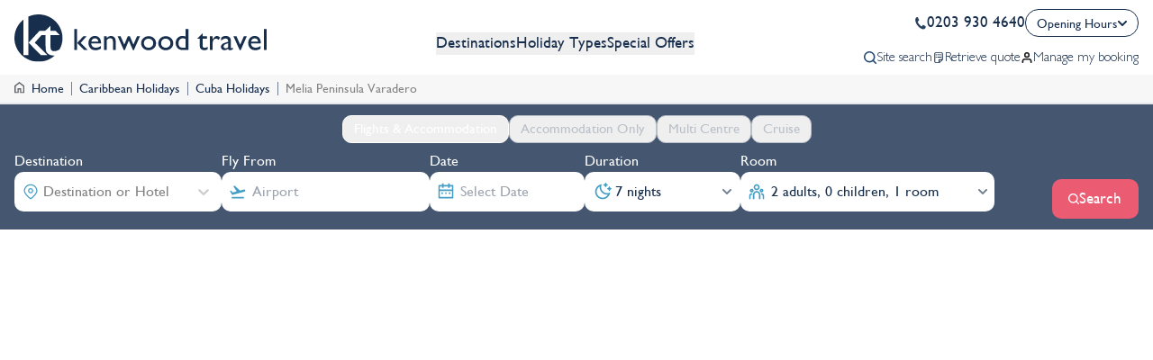

--- FILE ---
content_type: application/javascript; charset=utf-8
request_url: https://www.kenwoodtravel.co.uk/_next/static/chunks/1681-660e146d1e5a8ad9.js?dpl=dpl_6jWLQiBUaQ2dATnebTjiHrsW4gHW
body_size: 1779
content:
"use strict";(self.webpackChunk_N_E=self.webpackChunk_N_E||[]).push([[1681],{5511:(s,e,r)=>{r.d(e,{A:()=>v});var l=r(95155);r(12115);var a=r(23660),i=r(99472),t=r(72143),n=r(50939),c=r(24251),x=r(16526),d=r(99708),m=r(36382),o=r(55052),h=r(82030);let j=s=>{let{children:e,removeBtn:r,removeLink:a}=s;return(0,l.jsxs)(h.wn,{children:[(0,l.jsxs)("div",{className:"flex justify-between items-center mb-4",children:[(0,l.jsx)(o.A,{className:"max-w-[400px] h-[20px]"}),!r&&(0,l.jsx)(o.A,{className:"max-w-[150px] h-[20px]"})]}),!a&&(0,l.jsxs)("div",{className:"flex divide-x pb-4",children:[(0,l.jsx)("div",{className:"w-[50px] px-2",children:(0,l.jsx)(o.A,{className:"max-w-[50px] h-2"})}),(0,l.jsx)("div",{className:"w-[50px] px-2",children:(0,l.jsx)(o.A,{className:"max-w-[50px] h-2"})}),(0,l.jsx)("div",{className:"w-[50px] px-2",children:(0,l.jsx)(o.A,{className:"max-w-[50px] h-2"})}),(0,l.jsx)("div",{className:"w-[50px] px-2",children:(0,l.jsx)(o.A,{className:"max-w-[50px] h-2"})}),(0,l.jsx)("div",{className:"w-[50px] px-2",children:(0,l.jsx)(o.A,{className:"max-w-[50px] h-2"})}),(0,l.jsx)("div",{className:"w-[50px] px-2",children:(0,l.jsx)(o.A,{className:"max-w-[50px] h-2"})}),(0,l.jsx)("div",{className:"w-[50px] px-2",children:(0,l.jsx)(o.A,{className:"max-w-[50px] h-2"})}),(0,l.jsx)("div",{className:"w-[50px] px-2",children:(0,l.jsx)(o.A,{className:"max-w-[50px] h-2"})}),(0,l.jsx)("div",{className:"w-[50px] px-2",children:(0,l.jsx)(o.A,{className:"max-w-[50px] h-2"})})]}),e]})};var p=r(95476);let g=()=>(0,l.jsx)("div",{children:(0,l.jsxs)("div",{className:"h-400 relative",children:[(0,l.jsx)(p.A,{className:"relative w-full h-full object-cover"}),(0,l.jsx)("div",{className:"absolute right-0 left-0 w-full top-[150px]",children:(0,l.jsx)(h.mc,{children:(0,l.jsxs)("div",{className:"flex justify-center items-center flex-col gap-3",children:[(0,l.jsx)(o.A,{className:"max-w-[300px] mb-1"}),(0,l.jsx)(o.A,{className:"max-w-full mb-2"}),(0,l.jsx)(o.A,{className:"max-w-[800px] mb-1"}),(0,l.jsx)(o.A,{className:"max-w-[100px] mb-1 h-4 mt-4"})]})})})]})}),v=()=>(0,l.jsxs)(l.Fragment,{children:[(0,l.jsx)("div",{className:"relative z-40",children:(0,l.jsx)(p.A,{className:"h-[650px] w-full"})}),(0,l.jsxs)(x.A,{children:[(0,l.jsx)(j,{children:(0,l.jsxs)("div",{className:"grid grid-cols-1 md:grid-cols-2 lg:grid-cols-4 gap-4 items-center",children:[(0,l.jsx)(i.A,{}),(0,l.jsx)(i.A,{}),(0,l.jsx)(i.A,{}),(0,l.jsx)(i.A,{})]})}),(0,l.jsx)(j,{removeBtn:!0,children:(0,l.jsx)(a.A,{})})]}),(0,l.jsx)(g,{}),(0,l.jsx)("div",{className:"bg-headerBg",children:(0,l.jsx)(x.A,{children:(0,l.jsx)(j,{removeBtn:!0,removeLink:!0,children:(0,l.jsxs)("div",{className:"grid grid-cols-1 md:grid-cols-2 lg:grid-cols-4 gap-4 items-center pt-4",children:[(0,l.jsx)(n.A,{}),(0,l.jsx)(n.A,{}),(0,l.jsx)(n.A,{}),(0,l.jsx)(n.A,{})]})})})}),(0,l.jsxs)(x.A,{children:[(0,l.jsx)(j,{removeBtn:!0,removeLink:!0,children:(0,l.jsxs)("div",{className:"grid grid-cols-1 sm:grid-cols-3 gap-4 items-center ",children:[(0,l.jsx)(d.A,{}),(0,l.jsx)(d.A,{}),(0,l.jsx)(d.A,{})]})}),(0,l.jsx)(j,{removeBtn:!0,removeLink:!0,children:(0,l.jsxs)("div",{className:"grid grid-cols-1 sm:grid-cols-3 gap-4 items-center ",children:[(0,l.jsx)(m.A,{}),(0,l.jsx)(m.A,{}),(0,l.jsx)(m.A,{})]})}),(0,l.jsx)(j,{children:(0,l.jsx)(t.A,{})})]}),(0,l.jsx)("div",{className:"border-t my-4 py-4 md:py-0",children:(0,l.jsx)(x.A,{children:(0,l.jsxs)("div",{className:"flex md:gap-4 gap-2 items-center flex-col md:flex-row",children:[(0,l.jsxs)("div",{className:"md:w-[40%] w-full",children:[(0,l.jsx)(o.A,{className:"max-w-[400px] h-[20px] mb-3 "}),(0,l.jsx)(o.A,{className:"max-w-[600px]"})]}),(0,l.jsx)("div",{className:"md:w-[60%]  w-full",children:(0,l.jsx)(c.A,{})})]})})})]})},51681:(s,e,r)=>{r.d(e,{default:()=>j});var l=r(95155),a=r(12115),i=r(76688),t=r(15239),n=r(63290),c=r.n(n),x=r(91358),d=r(28392),m=r(20063),o=r(5511);let h={lastProgress:0,isRunning:!1,progressInterval:null,sessionId:Date.now()},j=s=>{let{isLoading:e=!0}=s,{footerContent:r,loadingImage:n,loadingText:j,fullSearchText:p,loadingTimeText:g,loadingSeconds:v}=(0,x.x)(),u=(0,m.usePathname)(),N=(0,d.JZ)(),[w,f]=(0,a.useState)(h.lastProgress),[A,I]=(0,a.useState)("100vh"),[b,y]=(0,a.useState)(0),[P,L]=(0,a.useState)(0),k=(0,a.useRef)(null),R=(0,a.useRef)(e),T=(0,a.useRef)(!1),E=(0,a.useRef)(h.sessionId);if((0,a.useEffect)(()=>(document.body.style.overflow="hidden",()=>{document.body.style.overflow=""}),[]),(0,a.useEffect)(()=>{let s=R.current!==e;if(R.current=e,!e){h.progressInterval&&clearInterval(h.progressInterval),h.isRunning=!1,T.current=!1,setTimeout(()=>{f(100),h.lastProgress=0,h.sessionId=Date.now()},600);return}let r=h.sessionId;if(E.current!==r&&(E.current=r,f(h.lastProgress)),h.isRunning&&T.current&&!s)return void f(h.lastProgress);if(T.current&&!s)return;T.current=!0,h.isRunning=!0;let l=p.filter(s=>"almost there..."!==s.trim().toLowerCase()),a=1e3*(v||10),i=70/(a/100),t=!1;h.progressInterval=setInterval(()=>{if(!t&&(h.lastProgress=Math.min(h.lastProgress+i,70),f(Math.round(h.lastProgress)),h.lastProgress>=70&&(t=!0,h.progressInterval&&clearInterval(h.progressInterval),h.progressInterval=setInterval(()=>{h.lastProgress=Math.min(h.lastProgress+2,96),f(Math.round(h.lastProgress)),h.lastProgress>=96&&h.progressInterval&&clearInterval(h.progressInterval)},1e3))),l.length>0){let s=l.length;y(Math.min(Math.floor(h.lastProgress/(70/s)),s-1))}},100);let n=setTimeout(()=>{L(-1)},a+5e3);return()=>{h.progressInterval&&clearInterval(h.progressInterval),clearTimeout(n),h.isRunning=!1}},[e]),(0,a.useEffect)(()=>{let s=()=>{let s=k.current?.offsetHeight||0;I(`calc(100vh - ${s}px)`)};return s(),window.addEventListener("resize",s),()=>window.removeEventListener("resize",s)},[]),"/holiday-details"===u||"/holiday-book"===u||"/holiday-request"===u)return null;if("/holiday-search"!==u)return(0,l.jsx)(o.A,{});let M=p.filter(s=>"almost there..."!==s.trim().toLowerCase()),B=p.find(s=>"almost there..."===s.trim().toLowerCase()),C=w>=70&&B?B:M[b]||"Loading...";return(0,l.jsxs)("div",{className:c().waitingScreenContainer,children:[(0,l.jsxs)("div",{className:`${c().contentwrap}`,ref:k,children:[(0,l.jsx)("div",{className:c().logoImg,children:(0,l.jsx)(t.default,{src:i.wmE,width:280,height:52,alt:"kenwood logo",priority:!0,unoptimized:!0})}),(0,l.jsx)("div",{className:c().loadingMsg,dangerouslySetInnerHTML:{__html:j}}),C&&(0,l.jsx)("div",{className:c().searchText,children:C}),(0,l.jsx)("div",{className:c().progressbarWrap,children:(0,l.jsx)("div",{className:c().progressbar,style:{width:`${w}%`},children:(0,l.jsxs)("p",{className:c().progressbarText,children:[w,"%"]})})}),g&&(0,l.jsx)("p",{className:c().loadingTym,children:-1===P?"Loading — taking a bit longer than usual...":g})]}),(0,l.jsxs)("div",{style:{height:N?"100vh":A},className:`${N?"flex items-end":""}`,children:[n&&(0,l.jsx)("div",{className:`${N?"w-full pb-[88px]":"h-full"}`,children:(0,l.jsx)(t.default,{src:n,fill:!0,alt:"waiting screen",className:c().screenBgImg,priority:!0,unoptimized:!0})}),(0,l.jsxs)("div",{className:c().footerSection,children:[i.d5A&&(0,l.jsx)(t.default,{src:i.d5A,alt:"ABTOT",width:200,height:35,priority:!0,unoptimized:!0}),(0,l.jsx)("p",{className:c().copyRight,children:r?.footerContent?.copyrights})]})]})]})}}}]);

--- FILE ---
content_type: application/javascript; charset=utf-8
request_url: https://www.kenwoodtravel.co.uk/_next/static/chunks/8918-26b9f6c01892c0aa.js?dpl=dpl_6jWLQiBUaQ2dATnebTjiHrsW4gHW
body_size: 6695
content:
(self.webpackChunk_N_E=self.webpackChunk_N_E||[]).push([[8918],{5511:(e,t,a)=>{"use strict";a.d(t,{A:()=>w});var n=a(95155);a(12115);var r=a(23660),l=a(99472),d=a(72143),i=a(50939),s=a(24251),o=a(16526),c=a(99708),u=a(36382),b=a(55052),m=a(82030);let h=e=>{let{children:t,removeBtn:a,removeLink:r}=e;return(0,n.jsxs)(m.wn,{children:[(0,n.jsxs)("div",{className:"flex justify-between items-center mb-4",children:[(0,n.jsx)(b.A,{className:"max-w-[400px] h-[20px]"}),!a&&(0,n.jsx)(b.A,{className:"max-w-[150px] h-[20px]"})]}),!r&&(0,n.jsxs)("div",{className:"flex divide-x pb-4",children:[(0,n.jsx)("div",{className:"w-[50px] px-2",children:(0,n.jsx)(b.A,{className:"max-w-[50px] h-2"})}),(0,n.jsx)("div",{className:"w-[50px] px-2",children:(0,n.jsx)(b.A,{className:"max-w-[50px] h-2"})}),(0,n.jsx)("div",{className:"w-[50px] px-2",children:(0,n.jsx)(b.A,{className:"max-w-[50px] h-2"})}),(0,n.jsx)("div",{className:"w-[50px] px-2",children:(0,n.jsx)(b.A,{className:"max-w-[50px] h-2"})}),(0,n.jsx)("div",{className:"w-[50px] px-2",children:(0,n.jsx)(b.A,{className:"max-w-[50px] h-2"})}),(0,n.jsx)("div",{className:"w-[50px] px-2",children:(0,n.jsx)(b.A,{className:"max-w-[50px] h-2"})}),(0,n.jsx)("div",{className:"w-[50px] px-2",children:(0,n.jsx)(b.A,{className:"max-w-[50px] h-2"})}),(0,n.jsx)("div",{className:"w-[50px] px-2",children:(0,n.jsx)(b.A,{className:"max-w-[50px] h-2"})}),(0,n.jsx)("div",{className:"w-[50px] px-2",children:(0,n.jsx)(b.A,{className:"max-w-[50px] h-2"})})]}),t]})};var p=a(95476);let f=()=>(0,n.jsx)("div",{children:(0,n.jsxs)("div",{className:"h-400 relative",children:[(0,n.jsx)(p.A,{className:"relative w-full h-full object-cover"}),(0,n.jsx)("div",{className:"absolute right-0 left-0 w-full top-[150px]",children:(0,n.jsx)(m.mc,{children:(0,n.jsxs)("div",{className:"flex justify-center items-center flex-col gap-3",children:[(0,n.jsx)(b.A,{className:"max-w-[300px] mb-1"}),(0,n.jsx)(b.A,{className:"max-w-full mb-2"}),(0,n.jsx)(b.A,{className:"max-w-[800px] mb-1"}),(0,n.jsx)(b.A,{className:"max-w-[100px] mb-1 h-4 mt-4"})]})})})]})}),w=()=>(0,n.jsxs)(n.Fragment,{children:[(0,n.jsx)("div",{className:"relative z-40",children:(0,n.jsx)(p.A,{className:"h-[650px] w-full"})}),(0,n.jsxs)(o.A,{children:[(0,n.jsx)(h,{children:(0,n.jsxs)("div",{className:"grid grid-cols-1 md:grid-cols-2 lg:grid-cols-4 gap-4 items-center",children:[(0,n.jsx)(l.A,{}),(0,n.jsx)(l.A,{}),(0,n.jsx)(l.A,{}),(0,n.jsx)(l.A,{})]})}),(0,n.jsx)(h,{removeBtn:!0,children:(0,n.jsx)(r.A,{})})]}),(0,n.jsx)(f,{}),(0,n.jsx)("div",{className:"bg-headerBg",children:(0,n.jsx)(o.A,{children:(0,n.jsx)(h,{removeBtn:!0,removeLink:!0,children:(0,n.jsxs)("div",{className:"grid grid-cols-1 md:grid-cols-2 lg:grid-cols-4 gap-4 items-center pt-4",children:[(0,n.jsx)(i.A,{}),(0,n.jsx)(i.A,{}),(0,n.jsx)(i.A,{}),(0,n.jsx)(i.A,{})]})})})}),(0,n.jsxs)(o.A,{children:[(0,n.jsx)(h,{removeBtn:!0,removeLink:!0,children:(0,n.jsxs)("div",{className:"grid grid-cols-1 sm:grid-cols-3 gap-4 items-center ",children:[(0,n.jsx)(c.A,{}),(0,n.jsx)(c.A,{}),(0,n.jsx)(c.A,{})]})}),(0,n.jsx)(h,{removeBtn:!0,removeLink:!0,children:(0,n.jsxs)("div",{className:"grid grid-cols-1 sm:grid-cols-3 gap-4 items-center ",children:[(0,n.jsx)(u.A,{}),(0,n.jsx)(u.A,{}),(0,n.jsx)(u.A,{})]})}),(0,n.jsx)(h,{children:(0,n.jsx)(d.A,{})})]}),(0,n.jsx)("div",{className:"border-t my-4 py-4 md:py-0",children:(0,n.jsx)(o.A,{children:(0,n.jsxs)("div",{className:"flex md:gap-4 gap-2 items-center flex-col md:flex-row",children:[(0,n.jsxs)("div",{className:"md:w-[40%] w-full",children:[(0,n.jsx)(b.A,{className:"max-w-[400px] h-[20px] mb-3 "}),(0,n.jsx)(b.A,{className:"max-w-[600px]"})]}),(0,n.jsx)("div",{className:"md:w-[60%]  w-full",children:(0,n.jsx)(s.A,{})})]})})})]})},19532:(e,t,a)=>{"use strict";a.d(t,{CookieConsentProvider:()=>i,u:()=>d});var n=a(95155),r=a(12115);let l=(0,r.createContext)({cookiesAccepted:!1,setCookiesAccepted:()=>{}}),d=()=>(0,r.useContext)(l);function i(e){let{children:t}=e,[a,d]=(0,r.useState)(!1),[i,s]=(0,r.useState)(!1);return(0,r.useEffect)(()=>{"true"===localStorage.getItem("cookiesAccepted")&&d(!0)},[]),(0,r.useEffect)(()=>{localStorage.setItem("cookiesAccepted",String(a))},[a]),(0,r.useEffect)(()=>{let e=()=>{let e=document.querySelector(".termsfeed-com---nb");s(!!(e&&"none"!==window.getComputedStyle(e).display))};e();let t=new MutationObserver(()=>{e()});t.observe(document.body,{childList:!0,subtree:!0,attributes:!0,attributeFilter:["style","class"]});let a=setInterval(e,500);return setTimeout(()=>clearInterval(a),5e3),()=>{t.disconnect(),clearInterval(a)}},[]),(0,r.useEffect)(()=>{if(i){let e=window.scrollY;document.documentElement.style.overflow="hidden",document.body.style.overflow="hidden",document.body.style.position="fixed",document.body.style.top=`-${e}px`,document.body.style.width="100%"}else{let e=document.body.style.top;document.documentElement.style.overflow="",document.body.style.overflow="",document.body.style.position="",document.body.style.top="",document.body.style.width="",e&&window.scrollTo(0,-1*parseInt(e||"0"))}return()=>{let e=document.body.style.top;document.documentElement.style.overflow="",document.body.style.overflow="",document.body.style.position="",document.body.style.top="",document.body.style.width="",e&&window.scrollTo(0,-1*parseInt(e||"0"))}},[i]),(0,n.jsx)(l.Provider,{value:{cookiesAccepted:a,setCookiesAccepted:d},children:t})}},53852:(e,t,a)=>{"use strict";a.d(t,{default:()=>eE});var n=a(95155),r=a(12115),l=a(67909),d=a(82030),i=a(75178),s=a.n(i),o=a(15239),c=a(20063),u=a(52619),b=a.n(u),m=a(95476),h=a(76688),p=a(79286),f=a(5511);let w=(0,l.default)(()=>Promise.resolve().then(a.bind(a,8440)),{loadableGenerated:{webpack:()=>[8440]},ssr:!1}),x=(0,l.default)(()=>a.e(945).then(a.bind(a,70945)),{loadableGenerated:{webpack:()=>[70945]},ssr:!1}),g=(0,l.default)(()=>Promise.resolve().then(a.bind(a,26560)),{loadableGenerated:{webpack:()=>[26560]},ssr:!1}),v=(0,l.default)(()=>a.e(2296).then(a.bind(a,42296)),{loadableGenerated:{webpack:()=>[42296]},ssr:!1}),j=(0,l.default)(()=>a.e(9713).then(a.bind(a,59713)),{loadableGenerated:{webpack:()=>[59713]},ssr:!1}),y=(0,l.default)(()=>a.e(8777).then(a.bind(a,38777)),{loadableGenerated:{webpack:()=>[38777]},ssr:!1,loading:()=>(0,n.jsx)("div",{style:{padding:"20px"},children:(0,n.jsx)(f.A,{})})}),k=(0,l.default)(()=>a.e(5638).then(a.bind(a,85638)),{loadableGenerated:{webpack:()=>[85638]},ssr:!1,loading:()=>(0,n.jsx)("div",{style:{height:"400px",background:"#f5f5f5"},children:(0,n.jsx)(f.A,{})})}),_=(0,l.default)(()=>Promise.resolve().then(a.bind(a,9172)),{loadableGenerated:{webpack:()=>[9172]}}),A=(0,l.default)(()=>a.e(3452).then(a.bind(a,23452)),{loadableGenerated:{webpack:()=>[23452]}}),C=(0,l.default)(()=>Promise.resolve().then(a.bind(a,42683)),{loadableGenerated:{webpack:()=>[42683]}}),G=(0,l.default)(()=>Promise.resolve().then(a.bind(a,66500)),{loadableGenerated:{webpack:()=>[66500]}}),N=(0,l.default)(()=>a.e(2120).then(a.bind(a,82120)),{loadableGenerated:{webpack:()=>[82120]}}),P=(0,l.default)(()=>Promise.resolve().then(a.bind(a,78238)),{loadableGenerated:{webpack:()=>[78238]}}),I=(0,l.default)(()=>a.e(9485).then(a.bind(a,59485)),{loadableGenerated:{webpack:()=>[59485]}}),E=(0,l.default)(()=>Promise.all([a.e(1761),a.e(7381)]).then(a.bind(a,57381)),{loadableGenerated:{webpack:()=>[57381]},ssr:!1,loading:()=>(0,n.jsx)("div",{style:{height:"600px",background:"#f0f0f0",display:"flex"},children:(0,n.jsx)("div",{style:{margin:"auto",color:"#999"},children:"Loading map..."})})}),L=(0,l.default)(()=>a.e(2097).then(a.bind(a,82097)),{loadableGenerated:{webpack:()=>[82097]}}),S=(0,l.default)(()=>a.e(4456).then(a.bind(a,14456)),{loadableGenerated:{webpack:()=>[14456]}}),T=(0,l.default)(()=>Promise.resolve().then(a.bind(a,91464)),{loadableGenerated:{webpack:()=>[91464]}}),q=(0,l.default)(()=>a.e(5066).then(a.bind(a,65066)),{loadableGenerated:{webpack:()=>[65066]}}),H=(0,l.default)(()=>Promise.resolve().then(a.bind(a,75604)),{loadableGenerated:{webpack:()=>[75604]}}),$=(0,l.default)(()=>Promise.resolve().then(a.bind(a,95313)),{loadableGenerated:{webpack:()=>[95313]}}),W=(0,l.default)(()=>a.e(2824).then(a.bind(a,52824)),{loadableGenerated:{webpack:()=>[52824]}}),O=(0,l.default)(()=>a.e(6067).then(a.bind(a,86067)),{loadableGenerated:{webpack:()=>[86067]}}),D=(0,l.default)(()=>a.e(3038).then(a.bind(a,73038)),{loadableGenerated:{webpack:()=>[73038]}}),M=(0,l.default)(()=>Promise.resolve().then(a.bind(a,35858)),{loadableGenerated:{webpack:()=>[35858]}}),F=(0,l.default)(()=>a.e(7040).then(a.bind(a,97040)),{loadableGenerated:{webpack:()=>[97040]}}),B=(0,l.default)(()=>Promise.resolve().then(a.bind(a,96868)),{loadableGenerated:{webpack:()=>[96868]}}),z=(0,l.default)(()=>Promise.all([a.e(7724),a.e(5260)]).then(a.bind(a,65260)),{loadableGenerated:{webpack:()=>[65260]}}),V=(0,l.default)(()=>Promise.all([a.e(5579),a.e(2545),a.e(1989),a.e(48),a.e(2714)]).then(a.bind(a,22714)),{loadableGenerated:{webpack:()=>[22714]}}),R=(0,l.default)(()=>Promise.resolve().then(a.bind(a,18112)),{loadableGenerated:{webpack:()=>[18112]}}),J=(0,l.default)(()=>a.e(4405).then(a.bind(a,84405)),{loadableGenerated:{webpack:()=>[84405]}}),K=(0,l.default)(()=>a.e(8754).then(a.bind(a,88754)),{loadableGenerated:{webpack:()=>[88754]}}),U=(0,l.default)(()=>Promise.all([a.e(7724),a.e(1868)]).then(a.bind(a,91868)),{loadableGenerated:{webpack:()=>[91868]}}),Y=(0,l.default)(()=>a.e(9660).then(a.bind(a,9660)),{loadableGenerated:{webpack:()=>[9660]}}),Q=(0,l.default)(()=>a.e(7184).then(a.bind(a,57184)),{loadableGenerated:{webpack:()=>[57184]}}),X=(0,l.default)(()=>a.e(4885).then(a.bind(a,4885)),{loadableGenerated:{webpack:()=>[4885]}}),Z=(0,l.default)(()=>Promise.all([a.e(7724),a.e(7150)]).then(a.bind(a,37150)),{loadableGenerated:{webpack:()=>[37150]}}),ee=(0,l.default)(()=>Promise.all([a.e(7724),a.e(1089),a.e(6462)]).then(a.bind(a,30929)),{loadableGenerated:{webpack:()=>[30929]}}),et=(0,l.default)(()=>a.e(6628).then(a.bind(a,56628)),{loadableGenerated:{webpack:()=>[56628]}}),ea=(0,l.default)(()=>a.e(5868).then(a.bind(a,75868)),{loadableGenerated:{webpack:()=>[75868]}}),en=(0,l.default)(()=>a.e(3046).then(a.bind(a,3046)),{loadableGenerated:{webpack:()=>[3046]}}),er=(0,l.default)(()=>a.e(9053).then(a.bind(a,9053)),{loadableGenerated:{webpack:()=>[9053]}}),el=(0,l.default)(()=>Promise.resolve().then(a.bind(a,12517)),{loadableGenerated:{webpack:()=>[12517]}}),ed=(0,l.default)(()=>Promise.all([a.e(7724),a.e(1089),a.e(3550)]).then(a.bind(a,91913)),{loadableGenerated:{webpack:()=>[91913]}}),ei=(0,l.default)(()=>a.e(4379).then(a.bind(a,24379)),{loadableGenerated:{webpack:()=>[24379]}}),es=(0,l.default)(()=>Promise.all([a.e(7724),a.e(8634)]).then(a.bind(a,18634)),{loadableGenerated:{webpack:()=>[18634]}}),eo=(0,l.default)(()=>a.e(2722).then(a.bind(a,2722)),{loadableGenerated:{webpack:()=>[2722]}}),ec=(0,l.default)(()=>a.e(1260).then(a.bind(a,1260)),{loadableGenerated:{webpack:()=>[1260]}}),eu=(0,l.default)(()=>a.e(4724).then(a.bind(a,54724)),{loadableGenerated:{webpack:()=>[54724]}}),eb=(0,l.default)(()=>Promise.all([a.e(7724),a.e(1089),a.e(7517)]).then(a.bind(a,52052)),{loadableGenerated:{webpack:()=>[52052]}}),em=(0,l.default)(()=>a.e(1582).then(a.bind(a,71582)),{loadableGenerated:{webpack:()=>[71582]}}),eh=(0,l.default)(()=>Promise.resolve().then(a.bind(a,37064)),{loadableGenerated:{webpack:()=>[37064]}}),ep=(0,l.default)(()=>a.e(8607).then(a.bind(a,28607)),{loadableGenerated:{webpack:()=>[28607]}}),ef=(0,l.default)(()=>a.e(1200).then(a.bind(a,41200)),{loadableGenerated:{webpack:()=>[41200]}}),ew=(0,l.default)(()=>a.e(6804).then(a.bind(a,26804)),{loadableGenerated:{webpack:()=>[26804]}}),ex=(0,l.default)(()=>a.e(3527).then(a.bind(a,13527)),{loadableGenerated:{webpack:()=>[13527]}}),eg=(0,l.default)(()=>a.e(4725).then(a.bind(a,34725)),{loadableGenerated:{webpack:()=>[34725]}}),ev=(0,l.default)(()=>a.e(4418).then(a.bind(a,14418)),{loadableGenerated:{webpack:()=>[14418]}}),ej=(0,l.default)(()=>a.e(480).then(a.bind(a,70480)),{loadableGenerated:{webpack:()=>[70480]}}),ey=(0,l.default)(()=>a.e(7516).then(a.bind(a,47516)),{loadableGenerated:{webpack:()=>[47516]}}),ek=(0,l.default)(()=>a.e(5226).then(a.bind(a,5226)),{loadableGenerated:{webpack:()=>[5226]}}),e_=(0,l.default)(()=>a.e(5404).then(a.bind(a,5404)),{loadableGenerated:{webpack:()=>[5404]},ssr:!1,loading:()=>null}),eA=(0,l.default)(()=>a.e(1292).then(a.bind(a,71292)),{loadableGenerated:{webpack:()=>[71292]}}),eC=(0,l.default)(()=>a.e(1939).then(a.bind(a,31939)),{loadableGenerated:{webpack:()=>[31939]}}),eG=(0,l.default)(()=>a.e(7992).then(a.bind(a,47992)),{loadableGenerated:{webpack:()=>[47992]},ssr:!1,loading:()=>null}),eN=e=>(0,n.jsx)(p.default,{whenVisible:!0,timeout:1500,children:(0,n.jsx)(eG,{...e})}),eP={sidebar:x,sliderImages:e=>{let{sliderImages:t,slugPageContent:a}=e,l=(0,c.usePathname)(),[i,u]=(0,r.useState)(window.innerWidth),[p,f]=(0,r.useState)(Array(t?.length||0).fill(!0));(0,r.useEffect)(()=>{let e=()=>u(window.innerWidth);return window.addEventListener("resize",e),()=>window.removeEventListener("resize",e)},[]);let w=(0,r.useCallback)(e=>{f(t=>{let a=[...t];return a[e]=!1,a})},[]),x=null!==i&&i<740,g=null!==i&&i<1300;return(0,n.jsx)("div",{className:`${s().bannerWrp} bannerWrp ${"/"===l?"":s().detailPage} ${s().bannerHeight} ${x?s().mobImageSize:g?"":s().bannerArrowPosition}`,children:(0,n.jsx)(d.Bo,{isNav:!0,lazyLoad:"ondemand",isPlayPause:!0,itemData:{items:t??[]},slidesPerView:1,autoplay:!0,isFade:!0,renderItem:(e,t)=>{let r=x?e.mobile_path??e.full_path.banner_desktop_1950:((e,t)=>{let a=e.full_path||{};return!t||t>=1949?a.banner_desktop_2560??"":t>=1300?a.banner_desktop_1950??"":t>=740?a.banner_tablet_1300??"":a.banner_tablet_1300??a.banner_desktop_1950??""})(e,i),c=(0,n.jsx)(o.default,{src:r,alt:e.metadata?.alt??e.name??"",title:e.metadata?.title||e.name,width:x?428:1950,height:x?428:600,priority:0===t,fetchPriority:0===t?"high":void 0,loading:0===t?"eager":"lazy",onLoad:()=>w(t),className:`${s().bannerCarouselImg} ${e.metadata?.slide_url?"cursor-pointer":""}`});return(0,n.jsx)("div",{className:`banner-item ${"/"===l?"":"detailPage"}`,children:(0,n.jsxs)("div",{className:s().imageWrapper,children:[p[t]&&(0,n.jsx)("div",{className:s().loaderOverlay,children:(0,n.jsx)(m.A,{className:s().loaderImg})}),(0,n.jsx)("div",{className:s().bannerWrpper,children:e.metadata?.slide_url?(0,n.jsx)(b(),{href:e.metadata.slide_url,children:c}):c}),!p[t]&&"/"!==l&&(0,n.jsxs)("div",{className:s().overlayContent,children:[a?.heroContent?.destination!==""&&a?.heroContent?.destination!==null&&a?.heroContent?.destination!==void 0&&a?.heroContent?.destination!=="Manage my booking"&&(0,n.jsxs)("div",{className:s().content,children:[(0,n.jsx)(o.default,{src:h.C5I,width:20,height:20,alt:"location"}),(0,n.jsx)("h2",{children:a?.heroContent?.destination})]}),(0,n.jsx)("h1",{children:a?.heroContent?.title}),a.heroContent?.rating&&a.heroContent?.rating!=="Luxury"&&(0,n.jsx)(d.GW,{rating:String(a?.heroContent?.rating)})]})]})},t)}})})},keywordSearch:J,anchors:P,heroContent:g,siteMap:D,partnersList:O,specialOffersList:$,childDestinationSingleLine:q,childDestinations:S,specialOffers:v,scriptContent:w,requestForm:z,holidayType:I,holidayType_2:I,newsFeedHero:eN,newsFeedContent:eN,newsFeedTop:eN,newsFeedHead:eN,topProperty:j,multiCentresHalfSize:T,calendarData:V,gallery:e=>(0,n.jsx)(p.default,{whenVisible:!0,timeout:1400,children:(0,n.jsx)(k,{...e})}),accommodation:M,facilities:B,usefulInformation:N,destinationVenues:G,homePageMultiCenter:_,homePageMultiCenterWithLogo:A,HomeInspirationSlider:e=>(0,n.jsx)(p.default,{whenVisible:!0,timeout:1400,children:(0,n.jsx)(y,{...e})}),destinationMap:e=>(0,n.jsx)(p.default,{whenVisible:!0,timeout:1800,children:(0,n.jsx)(E,{...e})}),venues:F,multiCenters:C,otherDestinations:L,content:H,destinationProperty:W,footerContent:R,faqLists:K,newsLetter:U,homepageHolidaysType:Y,allDestinations:Q,toursItinerariesList:X,loginForm:Z,bookingDetail:ee,allCruisePartners:et,packageHighlight:ea,packageList:en,letUsHelp:er,itineraryData:el,multiCentreItinerary:ed,flyDriveMap:ei,enquiryForm:es,offersList:eo,extraPageContent:ec,hotels:eu,booking_finished:eb,featuredCruises:em,heroPlaceholder:ep,itineraryPrices:eh,ItineraryOnboard:ef,EnquireCTAandLogos:ew,CruiseItineraryList:ex,CabinsPlaceholder:eg,DecksPlaceholder:ev,brochuresList:ej,CruiseList:ey,content_2:H,dividerBlock:ek,testimonialsPage:()=>(0,n.jsx)(p.default,{whenVisible:!0,timeout:1800,children:(0,n.jsx)(e_,{})}),priceAndSpecialOfferButton:eA,cruiseThingsToDo:eC};function eI(e){let{children:t}=e,[a]=r.useState(!1);return a?null:(0,n.jsx)(r.Suspense,{fallback:(0,n.jsx)(f.A,{}),children:t})}function eE(e){let{slugPageContent:t,slugPath:a,roomId:l}=e,d=(0,r.useMemo)(()=>{let e=JSON.parse(JSON.stringify(t)),a=t.sliderImages,n=t.anchors,r=t.heroContent,l=t.heroPropertyList,d=t.heroPlaceholder;return(!a||0===a.length)&&n&&r&&(e.heroContent={...r,newanchor:n,newHeroPropertyList:l},delete e.anchors,delete e.heroPropertyList),!a&&n&&d&&(e.heroPlaceholder={...d,newanchor:n},delete e.anchors),e},[t]),i=(0,r.useMemo)(()=>{let e=Object.entries(d);if("/"===a){let t=e.findIndex(e=>{let[t]=e;return"homepageHolidaysType"===t}),a=e.findIndex(e=>{let[t]=e;return"homePageMultiCenter"===t});if(-1!==t&&-1!==a&&a<t){let n=e[t];e[t]=e[a],e[a]=n}}let t=new Set(["sliderImages","heroContent","heroPlaceholder"]);return e.map((e,r)=>{let[i,s]=e,o=eP[i];if(!o||!s)return null;let c=(0,n.jsx)(o,{[i]:s,slugPageContent:d,slugPath:a,roomId:l});return(0,n.jsx)(eI,{componentKey:i,children:t.has(i)?c:(0,n.jsxs)(p.default,{whenVisible:!0,timeout:1500+Math.min(150*r,3e3),children:[" ",c]})},i)})},[d,a]);return(0,n.jsx)("div",{children:i})}},54923:(e,t,a)=>{"use strict";a.d(t,{default:()=>r});var n=a(12115);function r(e){let{phoneNumber:t}=e;return(0,n.useEffect)(()=>{if(!t)return;let e=t.replace(/\s+/g,"");["phoneInInfo","phoneinfoHeadersearch","openingHrsphone"].forEach(a=>{let n=document.getElementById(a);if(n)if("A"===n.tagName){let a=n.getAttribute("href"),r=n.textContent?.trim();a!==`tel:${e}`&&n.setAttribute("href",`tel:${e}`),n.children.length||r===t||(n.textContent=t)}else{n.textContent?.trim()!==t&&(n.textContent=t);let a=n.closest("a");a&&a.getAttribute("href")!==`tel:${e}`&&a.setAttribute("href",`tel:${e}`)}})},[t]),null}},63500:(e,t,a)=>{"use strict";a.d(t,{default:()=>d});var n=a(95155),r=a(12115),l=a(63306);let d=e=>{let{scriptContent:t,location:a="body"}=e,d=(t||"").replace(/<script[\s\S]*?>[\s\S]*?<\/script>/gi,"");return(0,r.useEffect)(()=>{let e=(t||"").trim();if(!e)return;let n=document.createElement("div");n.innerHTML=e;let r="head"===a?document.head:document.body;"head"===a&&(n.querySelectorAll("meta").forEach(e=>{let t=document.createElement("meta");Array.from(e.attributes).forEach(e=>t.setAttribute(e.name,e.value)),r.appendChild(t)}),n.querySelectorAll("link[rel=preconnect], link[rel=dns-prefetch], link[rel=preload]").forEach(e=>{let t=e.getAttribute("rel")||"",a=e.getAttribute("href")||"";if(!a)return;let n=document.createElement("link");n.rel=t,n.href=a,"preload"===t&&(n.as=e.getAttribute("as")||"script");let l=e.getAttribute("crossorigin");null!==l&&(n.crossOrigin=l||"anonymous"),r.appendChild(n)}));let l=n.querySelectorAll("script"),d=(e,t)=>{let a=1e3*!!(t&&/(googletagmanager|google-analytics|trustpilot|facebook|doubleclick|hotjar|bing|clarity|vercel|infinity-?tracking|sc-static\.net)/i.test(t)),n=()=>{"requestIdleCallback"in window?requestIdleCallback(e,{timeout:2e3}):setTimeout(e,120)};a?setTimeout(n,a):n()};l.forEach(e=>{let t=e.getAttribute("src"),a=e.textContent?.trim();if(Array.from(r.querySelectorAll("script")).some(e=>!!t&&e.getAttribute("src")===t||!t&&!!a&&e.textContent?.trim()===a))return;let n=()=>{let n=document.createElement("script");Array.from(e.attributes).forEach(e=>n.setAttribute(e.name,e.value)),t&&(n.async=!0,n.defer=!0,n.setAttribute("fetchpriority","low")),a&&(n.textContent=a),n.dataset.scriptRenderer="true",r.appendChild(n)},l=!!(t&&/(livechatinc|livechat|secure\.livechatinc\.com)/i.test(t)),i=!!(t&&/infinity-?tracking|script\.infinity-tracking\.com/i.test(t)),s=!!(t&&/clarity\.ms\/.+clarity\.js/i.test(t)),o=!!(t&&/sc-static\.net\/.+scevent\.min\.js/i.test(t)),c=!!(t&&/googletagmanager\.com\/gtm\.js|gtag\/(js\?id=|js\?)/i.test(t)),u=!!(t&&/www\.google-analytics\.com\/(analytics|gtm)\.js/i.test(t));if(l){let e=!1,a={passive:!0,capture:!0},r=()=>{e||(e=!0,d(n,t),window.removeEventListener("pointerdown",r,a),window.removeEventListener("keydown",r,a),window.removeEventListener("scroll",r,a))};window.addEventListener("pointerdown",r,a),window.addEventListener("keydown",r,a),window.addEventListener("scroll",r,a);let l=window.setTimeout(r,8e3);window.addEventListener("pagehide",()=>{try{window.LC_API?.destroy?.()}catch{}window.clearTimeout(l)},{once:!0});return}if(!t&&a&&/(infinity-?tracking|script\.infinity-tracking\.com|clarity\.ms\/.+clarity\.js|sc-static\.net\/.+scevent\.min\.js|googletagmanager\.com\/gtm\.js|gtag\(|dataLayer\s*=\s*\[)/i.test(a)){let e=!1,t=()=>{e||(e=!0,d(n),window.removeEventListener("kenwood:consent-targeting",t))};!1!==window.__kenwoodConsentTargeting?t():window.addEventListener("kenwood:consent-targeting",t,{once:!0});return}if(i||s||o||c||u){let e=!1,a=()=>{e||(e=!0,d(n,t),window.removeEventListener("kenwood:consent-targeting",a))};!1!==window.__kenwoodConsentTargeting?a():window.addEventListener("kenwood:consent-targeting",a,{once:!0});return}d(n,t)})},[t,a]),(0,n.jsx)(l.default,{active:!0,targetSelector:"#bottomScriptContent",children:(0,n.jsx)("div",{dangerouslySetInnerHTML:{__html:d},"data-script-renderer-html":!0})})}},70195:(e,t,a)=>{"use strict";a.d(t,{default:()=>d});var n=a(95155),r=a(63500),l=a(19532);function d(e){let{slugcontent:t}=e,{cookiesAccepted:a}=(0,l.u)();return a?(0,n.jsx)(n.Fragment,{children:t&&(0,n.jsx)(r.default,{scriptContent:t,location:"head"})}):null}},75178:e=>{e.exports={bannerWrp:"banner_bannerWrp___98DC",bannerCaption:"banner_bannerCaption__Iy6Gw",bannerCaptionContent:"banner_bannerCaptionContent__5fyhq",bannerHeight:"banner_bannerHeight__Arfwq",bannerArrowPosition:"banner_bannerArrowPosition__smEbh",detailPage:"banner_detailPage__2_rVq",mobImageSize:"banner_mobImageSize__dIix6",bannerImg:"banner_bannerImg__EKfHR",loaderOverlay:"banner_loaderOverlay__R6_pu",loaderImg:"banner_loaderImg___i6ug",imageWrapper:"banner_imageWrapper__JhwDC",bannerCarouselImg:"banner_bannerCarouselImg__dK3qf",overlayContent:"banner_overlayContent__zaNoR",content:"banner_content__EpaCd",bannerWrpper:"banner_bannerWrpper__RFCuV"}},79286:(e,t,a)=>{"use strict";a.r(t),a.d(t,{default:()=>l});var n=a(95155),r=a(12115);function l(e){let{children:t,whenVisible:a=!0,timeout:l=0}=e,d=(0,r.useRef)(null),[i,s]=(0,r.useState)(!1);return(0,r.useEffect)(()=>{let e;if(i)return;let t=()=>{},n=()=>s(!0),r=()=>{{let e=window;if("function"==typeof e.requestIdleCallback)return void e.requestIdleCallback(n,{timeout:3e3})}setTimeout(n,0)};if(a&&d.current&&"undefined"!=typeof IntersectionObserver){let e=new IntersectionObserver(t=>{for(let a of t)if(a.isIntersecting){e.disconnect(),r();break}},{rootMargin:"300px 0px"});e.observe(d.current),t=()=>e.disconnect()}else r();return l&&!i&&(e=window.setTimeout(r,l)),()=>{t(),e&&clearTimeout(e)}},[i,a,l]),(0,n.jsx)("div",{ref:d,children:i?t:null})}},94358:(e,t,a)=>{"use strict";a.d(t,{default:()=>r});var n=a(12115);let r=e=>{let{schemas:t}=e,a=(0,n.useRef)(!1),r=(0,n.useRef)([]);return(0,n.useEffect)(()=>{if("undefined"==typeof document||a.current)return;let e=document.head;return r.current.forEach(e=>{let t=document.getElementById(e);t&&t.remove()}),r.current=[],t.forEach((t,a)=>{try{let n=document.createElement("script"),l=`seo-schema-slug-${t.name}-${a}`;n.setAttribute("data-seo-schema","true"),n.id=l,n.type="application/ld+json";let d=t.data.replace(/^<script[^>]*>/,"").replace(/<\/script>$/,"").trim();if(!d.startsWith("{")||!d.endsWith("}"))return void console.error(`Invalid JSON-LD schema for ${t.name}`);n.textContent=d,e.appendChild(n),r.current.push(l)}catch(e){console.error(`Failed to add schema ${t.name}:`,e)}}),a.current=!0,()=>{r.current.forEach(e=>{let t=document.getElementById(e);t&&t.remove()}),r.current=[],a.current=!1}},[t]),null}}}]);

--- FILE ---
content_type: application/javascript; charset=utf-8
request_url: https://www.kenwoodtravel.co.uk/_next/static/chunks/app/page-1ba95141ae209787.js?dpl=dpl_6jWLQiBUaQ2dATnebTjiHrsW4gHW
body_size: 377
content:
(self.webpackChunk_N_E=self.webpackChunk_N_E||[]).push([[8974],{66639:(e,n,s)=>{Promise.resolve().then(s.bind(s,53852)),Promise.resolve().then(s.bind(s,54923)),Promise.resolve().then(s.bind(s,63500)),Promise.resolve().then(s.bind(s,94358)),Promise.resolve().then(s.bind(s,70195)),Promise.resolve().then(s.bind(s,79286)),Promise.resolve().then(s.bind(s,97294))},97294:(e,n,s)=>{"use strict";s.d(n,{default:()=>o});var i=s(95155),r=s(67909),l=s(79286);let t=(0,r.default)(()=>s.e(8554).then(s.bind(s,46173)),{loadableGenerated:{webpack:()=>[46173]},ssr:!1,loading:()=>null});function o(){return(0,i.jsx)(l.default,{whenVisible:!1,timeout:5e3,children:(0,i.jsx)(t,{})})}}},e=>{e.O(0,[5239,9617,9139,6469,5299,8014,198,8918,8441,4696,7358],()=>e(e.s=66639)),_N_E=e.O()}]);

--- FILE ---
content_type: application/javascript; charset=utf-8
request_url: https://www.kenwoodtravel.co.uk/_next/static/chunks/webpack-f3bd82fe871aa96c.js?dpl=dpl_6jWLQiBUaQ2dATnebTjiHrsW4gHW
body_size: 3902
content:
(()=>{"use strict";var e={},t={};function a(c){var r=t[c];if(void 0!==r)return r.exports;var d=t[c]={exports:{}},f=!0;try{e[c].call(d.exports,d,d.exports,a),f=!1}finally{f&&delete t[c]}return d.exports}a.m=e,(()=>{var e=[];a.O=(t,c,r,d)=>{if(c){d=d||0;for(var f=e.length;f>0&&e[f-1][2]>d;f--)e[f]=e[f-1];e[f]=[c,r,d];return}for(var b=1/0,f=0;f<e.length;f++){for(var[c,r,d]=e[f],n=!0,o=0;o<c.length;o++)(!1&d||b>=d)&&Object.keys(a.O).every(e=>a.O[e](c[o]))?c.splice(o--,1):(n=!1,d<b&&(b=d));if(n){e.splice(f--,1);var i=r();void 0!==i&&(t=i)}}return t}})(),a.n=e=>{var t=e&&e.__esModule?()=>e.default:()=>e;return a.d(t,{a:t}),t},(()=>{var e,t=Object.getPrototypeOf?e=>Object.getPrototypeOf(e):e=>e.__proto__;a.t=function(c,r){if(1&r&&(c=this(c)),8&r||"object"==typeof c&&c&&(4&r&&c.__esModule||16&r&&"function"==typeof c.then))return c;var d=Object.create(null);a.r(d);var f={};e=e||[null,t({}),t([]),t(t)];for(var b=2&r&&c;"object"==typeof b&&!~e.indexOf(b);b=t(b))Object.getOwnPropertyNames(b).forEach(e=>f[e]=()=>c[e]);return f.default=()=>c,a.d(d,f),d}})(),a.d=(e,t)=>{for(var c in t)a.o(t,c)&&!a.o(e,c)&&Object.defineProperty(e,c,{enumerable:!0,get:t[c]})},a.f={},a.e=e=>Promise.all(Object.keys(a.f).reduce((t,c)=>(a.f[c](e,t),t),[])),a.u=e=>7724===e?"static/chunks/7724-61f2d793a2df3bb6.js":5579===e?"static/chunks/13633bf0-2362ca760e716c71.js":2545===e?"static/chunks/c16f53c3-23315cef868c27cc.js":1989===e?"static/chunks/1989-7e23eb60defed416.js":48===e?"static/chunks/48-887dcc76e5f12459.js":"static/chunks/"+(({1761:"d0deef33",4999:"f31aec94",9269:"e9841c0d"})[e]||e)+"."+({480:"0a34fc646f42de9c",945:"64c70765bbce9d82",1089:"7d5dc7079c3a31b6",1200:"0705289b69f6969f",1260:"2498b3c4c78e3804",1292:"0ab9bb384e270b97",1582:"06a70f103d61eed4",1761:"59194872e4111dca",1868:"15601d9392c42606",1939:"1bbc2c73c0a9b95b",2097:"e03bd09ddb3274b7",2120:"5ad15178a9b7fc9b",2296:"ab7bbd68dd8a742c",2714:"fed20f0d8cfe6428",2722:"ed3ba743a8be0d4d",2824:"29296119ccdf6ccf",3038:"01700ac7f3570046",3046:"23a19cf19ce62f73",3452:"d7930b646028042f",3527:"6d80e6c5fb5ad5a3",3550:"9837d81ac853d4a4",4379:"ad08c4877904aacf",4405:"8559f5c4ee350126",4418:"63dcd2c86e43e0ad",4456:"c1e84875aae72d94",4724:"605890027f1675a4",4725:"58d3667eb82c6bb8",4885:"efa6298bdd76a3fb",4999:"41506f6197d87bdc",5066:"402fe0b76a185977",5226:"46fe1acea0af709a",5260:"6d6a5469e4a92bce",5404:"5457643d55a71e1e",5534:"61836bacf87daf83",5638:"d555b0f2022eb836",5868:"f15dfde359119340",6067:"923a6efba5720a2a",6173:"9b8acb5c4dcfc405",6462:"eeeb157222292998",6628:"3193b7affb10a410",6804:"2a26f589add03313",7040:"ec0f820a25ae2cd8",7150:"576c9147dcbcbf2a",7184:"510c7f2af65e5f00",7381:"e8ee220e8ddaf8fb",7516:"da5360e4f091ea11",7517:"f1a257287a73cafa",7992:"a1876944b6254da0",8554:"aabe543cf36211d8",8607:"f011e2821e93dc4c",8634:"1969e041651be972",8754:"e2bfb5c29b92ded4",8777:"9f789a402249a36e",9053:"1f3036b1852c2ce8",9269:"67c51d65c3862883",9485:"14979042ea7f0936",9660:"976c783bfa38ea6f",9713:"c4ef09b3ca9bdb91"})[e]+".js",a.miniCssF=e=>"static/css/"+({48:"411871980c699bd4",480:"beb816d66275c4cf",945:"0f042f9b4050e53b",1200:"89e52f87cc7c3e5a",1260:"92997dd6d1fa864e",1292:"a1406fa6a256890e",1582:"c38a99e83e3d81c4",1868:"21c2328f47109f8c",1939:"62de61ca47d6c0de",2120:"6916cc7b6f679e03",2296:"ff2655765140d5d5",2714:"292076735fc33955",2722:"92997dd6d1fa864e",2824:"9b7d4c95304446dd",3038:"7bcc7ce730383b0b",3046:"bf80f213233bbaee",3452:"72628008fa2c6aed",3550:"3bc68eaa1ec088af",4405:"1702ad799b94b311",4418:"80458591c1f1846d",4724:"93b91f1cad2f8b47",4725:"c96ac3079aa4a1d1",4885:"67d721f9342a46dc",5226:"70342269a860966c",5260:"7b8d7919cb313393",5534:"beddb01c70eabc60",5868:"6916cc7b6f679e03",6067:"cd33d1f1d5da5ac0",6462:"f3b462de1626012a",6628:"93b84e975af17811",6804:"2962ef3fe2f2e35e",7040:"bafa92ee931e1757",7184:"c0bf4729693df7e0",7381:"beddb01c70eabc60",7517:"f3b462de1626012a",8634:"810a49cb8b030f25",8754:"5d38f5ca26432a50",8777:"d2693af2004b4b17",9053:"d3bd2ff1ff3b838f",9485:"ceb9e885238ee835",9660:"c10bc65d6d36c771",9713:"9fb4bd22f7bb016d"})[e]+".css",a.g=function(){if("object"==typeof globalThis)return globalThis;try{return this||Function("return this")()}catch(e){if("object"==typeof window)return window}}(),a.o=(e,t)=>Object.prototype.hasOwnProperty.call(e,t),(()=>{var e={},t="_N_E:";a.l=(c,r,d,f)=>{if(e[c])return void e[c].push(r);if(void 0!==d)for(var b,n,o=document.getElementsByTagName("script"),i=0;i<o.length;i++){var l=o[i];if(l.getAttribute("src")==c||l.getAttribute("data-webpack")==t+d){b=l;break}}b||(n=!0,(b=document.createElement("script")).charset="utf-8",b.timeout=120,a.nc&&b.setAttribute("nonce",a.nc),b.setAttribute("data-webpack",t+d),b.src=a.tu(c)),e[c]=[r];var s=(t,a)=>{b.onerror=b.onload=null,clearTimeout(u);var r=e[c];if(delete e[c],b.parentNode&&b.parentNode.removeChild(b),r&&r.forEach(e=>e(a)),t)return t(a)},u=setTimeout(s.bind(null,void 0,{type:"timeout",target:b}),12e4);b.onerror=s.bind(null,b.onerror),b.onload=s.bind(null,b.onload),n&&document.head.appendChild(b)}})(),a.r=e=>{"undefined"!=typeof Symbol&&Symbol.toStringTag&&Object.defineProperty(e,Symbol.toStringTag,{value:"Module"}),Object.defineProperty(e,"__esModule",{value:!0})},(()=>{var e;a.tt=()=>(void 0===e&&(e={createScriptURL:e=>e},"undefined"!=typeof trustedTypes&&trustedTypes.createPolicy&&(e=trustedTypes.createPolicy("nextjs#bundler",e))),e)})(),a.tu=e=>a.tt().createScriptURL(e),a.p="/_next/",(()=>{var e={8068:0};a.f.miniCss=(t,c)=>{e[t]?c.push(e[t]):0!==e[t]&&({48:1,480:1,945:1,1200:1,1260:1,1292:1,1582:1,1868:1,1939:1,2120:1,2296:1,2714:1,2722:1,2824:1,3038:1,3046:1,3452:1,3550:1,4405:1,4418:1,4724:1,4725:1,4885:1,5226:1,5260:1,5534:1,5868:1,6067:1,6462:1,6628:1,6804:1,7040:1,7184:1,7381:1,7517:1,8634:1,8754:1,8777:1,9053:1,9485:1,9660:1,9713:1})[t]&&c.push(e[t]=(e=>new Promise((t,c)=>{var r=a.miniCssF(e),d=a.p+r;if(((e,t)=>{for(var a=document.getElementsByTagName("link"),c=0;c<a.length;c++){var r=a[c],d=r.getAttribute("data-href")||r.getAttribute("href");if("stylesheet"===r.rel&&(d===e||d===t))return r}for(var f=document.getElementsByTagName("style"),c=0;c<f.length;c++){var r=f[c],d=r.getAttribute("data-href");if(d===e||d===t)return r}})(r,d))return t();((e,t,a,c)=>{var r=document.createElement("link");return r.rel="stylesheet",r.type="text/css",r.onerror=r.onload=d=>{if(r.onerror=r.onload=null,"load"===d.type)a();else{var f=d&&("load"===d.type?"missing":d.type),b=d&&d.target&&d.target.href||t,n=Error("Loading CSS chunk "+e+" failed.\n("+b+")");n.code="CSS_CHUNK_LOAD_FAILED",n.type=f,n.request=b,r.parentNode.removeChild(r),c(n)}},r.href=t,!function(e){if("function"==typeof _N_E_STYLE_LOAD){let{href:t,onload:a,onerror:c}=e;_N_E_STYLE_LOAD(0===t.indexOf(window.location.origin)?new URL(t).pathname:t).then(()=>null==a?void 0:a.call(e,{type:"load"}),()=>null==c?void 0:c.call(e,{}))}else document.head.appendChild(e)}(r)})(e,d,t,c)}))(t).then(()=>{e[t]=0},a=>{throw delete e[t],a}))}})(),(()=>{var e={8068:0,8014:0,4197:0};a.f.j=(t,c)=>{var r=a.o(e,t)?e[t]:void 0;if(0!==r)if(r)c.push(r[2]);else if(/^(80(14|68)|4197)$/.test(t))e[t]=0;else{var d=new Promise((a,c)=>r=e[t]=[a,c]);c.push(r[2]=d);var f=a.p+a.u(t),b=Error();a.l(f,c=>{if(a.o(e,t)&&(0!==(r=e[t])&&(e[t]=void 0),r)){var d=c&&("load"===c.type?"missing":c.type),f=c&&c.target&&c.target.src;b.message="Loading chunk "+t+" failed.\n("+d+": "+f+")",b.name="ChunkLoadError",b.type=d,b.request=f,r[1](b)}},"chunk-"+t,t)}},a.O.j=t=>0===e[t];var t=(t,c)=>{var r,d,[f,b,n]=c,o=0;if(f.some(t=>0!==e[t])){for(r in b)a.o(b,r)&&(a.m[r]=b[r]);if(n)var i=n(a)}for(t&&t(c);o<f.length;o++)d=f[o],a.o(e,d)&&e[d]&&e[d][0](),e[d]=0;return a.O(i)},c=self.webpackChunk_N_E=self.webpackChunk_N_E||[];c.forEach(t.bind(null,0)),c.push=t.bind(null,c.push.bind(c))})()})();
;(function(){if(typeof document==="undefined"||!/(?:^|;\s)__vercel_toolbar=1(?:;|$)/.test(document.cookie))return;var s=document.createElement('script');s.src='https://vercel.live/_next-live/feedback/feedback.js';s.setAttribute("data-explicit-opt-in","true");s.setAttribute("data-cookie-opt-in","true");s.setAttribute("data-deployment-id","dpl_6jWLQiBUaQ2dATnebTjiHrsW4gHW");((document.head||document.documentElement).appendChild(s))})();

--- FILE ---
content_type: image/svg+xml
request_url: https://www.kenwoodtravel.co.uk/_next/static/media/search-white.16fff07b.svg
body_size: 424
content:
<svg version="1.2" xmlns="http://www.w3.org/2000/svg" viewBox="0 0 18 18" width="18" height="18">
	<title>search</title>
	<style>
		.s0 { fill: #ffffff } 
	</style>
	<path class="s0" d="m17.7 16.3l-3.4-3.4c1.1-1.4 1.7-3.1 1.7-4.9 0-1.6-0.5-3.1-1.3-4.4-0.9-1.4-2.2-2.4-3.6-3-1.5-0.6-3.1-0.8-4.7-0.4-1.5 0.3-2.9 1-4.1 2.1-1.1 1.2-1.8 2.6-2.1 4.1-0.4 1.6-0.2 3.2 0.4 4.7 0.6 1.4 1.6 2.7 3 3.6 1.3 0.8 2.8 1.3 4.4 1.3 1.8 0 3.5-0.6 4.9-1.7l3.4 3.4q0.1 0.2 0.3 0.2 0.2 0.1 0.4 0.1 0.2 0 0.4-0.1 0.2 0 0.3-0.2 0.2-0.1 0.2-0.3 0.1-0.2 0.1-0.4 0-0.2-0.1-0.4 0-0.2-0.2-0.3zm-15.7-8.3c0-1.2 0.4-2.3 1-3.3 0.7-1 1.6-1.8 2.7-2.2 1.1-0.5 2.3-0.6 3.5-0.4 1.1 0.2 2.2 0.8 3 1.7 0.9 0.8 1.5 1.9 1.7 3 0.2 1.2 0.1 2.4-0.4 3.5-0.4 1.1-1.2 2-2.2 2.7-1 0.6-2.1 1-3.3 1-1.6 0-3.1-0.6-4.2-1.8-1.2-1.1-1.8-2.6-1.8-4.2z"/>
</svg>

--- FILE ---
content_type: image/svg+xml
request_url: https://www.kenwoodtravel.co.uk/_next/static/media/close-white.1bc41125.svg
body_size: -111
content:
<svg xmlns="http://www.w3.org/2000/svg" width="16" height="16" viewBox="0 0 16 16" fill="none">
<path d="M13 2.9625L12.0375 2L7.5 6.5375L2.9625 2L2 2.9625L6.5375 7.5L2 12.0375L2.9625 13L7.5 8.4625L12.0375 13L13 12.0375L8.4625 7.5L13 2.9625Z" fill="white"/>
</svg>

--- FILE ---
content_type: image/svg+xml
request_url: https://www.kenwoodtravel.co.uk/_next/static/media/location.d5c0a11f.svg
body_size: 242
content:
<svg xmlns="http://www.w3.org/2000/svg" width="20" height="20" viewBox="0 0 20 20" fill="none">
<path fill-rule="evenodd" clip-rule="evenodd" d="M9.15833 18.025C9.40833 18.2334 9.7 18.3334 10 18.3334C10.3 18.3334 10.5917 18.2334 10.85 18.0334C11.9667 17.1167 13.5833 15.6917 14.9667 14.0834C15.7417 13.1834 16.3417 12.325 16.7667 11.5334C17.25 10.625 17.5 9.79169 17.5 9.06669C17.5 4.98335 14.1333 1.66669 10 1.66669C5.86667 1.66669 2.5 4.99169 2.5 9.06669C2.5 9.79169 2.75 10.625 3.24167 11.525C3.65833 12.3167 4.26667 13.175 5.04167 14.075C6.41667 15.6917 8.04167 17.1167 9.15833 18.025ZM3.75 9.06669C3.75 5.67502 6.55 2.91669 10 2.91669C13.45 2.91669 16.25 5.67502 16.2417 9.06669C16.2417 9.58335 16.05 10.2167 15.6583 10.9417C15.275 11.65 14.725 12.4334 14.0083 13.2667C12.6917 14.8084 11.125 16.175 10.05 17.0584C10.0167 17.0834 9.975 17.0834 9.94167 17.0584C9.06667 16.3417 7.375 14.8917 5.98333 13.2667C5.26667 12.4334 4.70833 11.65 4.33333 10.9417C3.95 10.2167 3.75 9.58335 3.75 9.06669ZM7.125 8.91669C7.125 10.5 8.41667 11.7917 10 11.7917C11.5833 11.7917 12.875 10.5 12.875 8.91669C12.875 7.33335 11.5833 6.04169 10 6.04169C8.41667 6.04169 7.125 7.33335 7.125 8.91669ZM8.375 8.91669C8.375 8.02502 9.1 7.29169 10 7.29169C10.9 7.29169 11.625 8.01669 11.625 8.91669C11.625 9.80835 10.8917 10.5417 10 10.5417C9.10833 10.5417 8.375 9.81669 8.375 8.91669Z" fill="#449dc4"/>
</svg>

--- FILE ---
content_type: image/svg+xml
request_url: https://www.kenwoodtravel.co.uk/_next/static/media/arrow-white.6bcc16be.svg
body_size: 101
content:
<svg version="1.2" xmlns="http://www.w3.org/2000/svg" viewBox="0 0 10 6" width="10" height="6">
	<title>arrow</title>
	<style>
		.s0 { fill: #ffffff } 
	</style>
	<path class="s0" d="m0.3 0.3q0.1-0.1 0.3-0.2 0.2-0.1 0.4-0.1 0.2 0 0.4 0.1 0.2 0.1 0.3 0.2l3.3 3.3 3.3-3.3q0.3-0.3 0.7-0.3 0.4 0 0.7 0.3 0.3 0.3 0.3 0.7 0 0.4-0.3 0.7l-4 4q-0.1 0.1-0.3 0.2-0.2 0.1-0.4 0.1-0.2 0-0.4-0.1-0.2-0.1-0.3-0.2l-4-4q-0.1-0.1-0.2-0.3-0.1-0.2-0.1-0.4 0-0.2 0.1-0.4 0.1-0.2 0.2-0.3z"/>
</svg>

--- FILE ---
content_type: image/svg+xml
request_url: https://www.kenwoodtravel.co.uk/_next/static/media/night.0bd32428.svg
body_size: 190
content:
<svg stroke="#449dc4" fill="#449dc4" stroke-width="0" viewBox="0 0 24 24" height="1em" width="1em" xmlns="http://www.w3.org/2000/svg"><path d="M10 6C10 10.4183 13.5817 14 18 14C19.4386 14 20.7885 13.6203 21.9549 12.9556C21.4738 18.0302 17.2005 22 12 22C6.47715 22 2 17.5228 2 12C2 6.79948 5.9698 2.52616 11.0444 2.04507C10.3797 3.21152 10 4.56142 10 6ZM4 12C4 16.4183 7.58172 20 12 20C14.9654 20 17.5757 18.3788 18.9571 15.9546C18.6407 15.9848 18.3214 16 18 16C12.4772 16 8 11.5228 8 6C8 5.67863 8.01524 5.35933 8.04536 5.04293C5.62119 6.42426 4 9.03458 4 12ZM18.1642 2.29104L19 2.5V3.5L18.1642 3.70896C17.4476 3.8881 16.8881 4.4476 16.709 5.16417L16.5 6H15.5L15.291 5.16417C15.1119 4.4476 14.5524 3.8881 13.8358 3.70896L13 3.5V2.5L13.8358 2.29104C14.5524 2.1119 15.1119 1.5524 15.291 0.835829L15.5 0H16.5L16.709 0.835829C16.8881 1.5524 17.4476 2.1119 18.1642 2.29104ZM23.1642 7.29104L24 7.5V8.5L23.1642 8.70896C22.4476 8.8881 21.8881 9.4476 21.709 10.1642L21.5 11H20.5L20.291 10.1642C20.1119 9.4476 19.5524 8.8881 18.8358 8.70896L18 8.5V7.5L18.8358 7.29104C19.5524 7.1119 20.1119 6.5524 20.291 5.83583L20.5 5H21.5L21.709 5.83583C21.8881 6.5524 22.4476 7.1119 23.1642 7.29104Z"></path></svg>

--- FILE ---
content_type: text/x-component
request_url: https://www.kenwoodtravel.co.uk/manage-my-booking/login?_rsc=149ls
body_size: 2681
content:
1:"$Sreact.fragment"
2:I[9766,[],""]
3:I[35618,["5239","static/chunks/5239-728e1fcf9cb658fc.js?dpl=dpl_6jWLQiBUaQ2dATnebTjiHrsW4gHW","9617","static/chunks/9617-c20272b4142f66bb.js?dpl=dpl_6jWLQiBUaQ2dATnebTjiHrsW4gHW","9139","static/chunks/9139-6161235714609423.js?dpl=dpl_6jWLQiBUaQ2dATnebTjiHrsW4gHW","6469","static/chunks/6469-3cf9e7791c0cfb5a.js?dpl=dpl_6jWLQiBUaQ2dATnebTjiHrsW4gHW","5299","static/chunks/5299-ef42f506fcfd4c97.js?dpl=dpl_6jWLQiBUaQ2dATnebTjiHrsW4gHW","198","static/chunks/198-13f7a29e435d6e6c.js?dpl=dpl_6jWLQiBUaQ2dATnebTjiHrsW4gHW","6481","static/chunks/app/%5B...slug%5D/error-83b953f12854db37.js?dpl=dpl_6jWLQiBUaQ2dATnebTjiHrsW4gHW"],"default"]
4:I[98924,[],""]
5:I[81356,["5239","static/chunks/5239-728e1fcf9cb658fc.js?dpl=dpl_6jWLQiBUaQ2dATnebTjiHrsW4gHW","9617","static/chunks/9617-c20272b4142f66bb.js?dpl=dpl_6jWLQiBUaQ2dATnebTjiHrsW4gHW","9139","static/chunks/9139-6161235714609423.js?dpl=dpl_6jWLQiBUaQ2dATnebTjiHrsW4gHW","6469","static/chunks/6469-3cf9e7791c0cfb5a.js?dpl=dpl_6jWLQiBUaQ2dATnebTjiHrsW4gHW","5299","static/chunks/5299-ef42f506fcfd4c97.js?dpl=dpl_6jWLQiBUaQ2dATnebTjiHrsW4gHW","198","static/chunks/198-13f7a29e435d6e6c.js?dpl=dpl_6jWLQiBUaQ2dATnebTjiHrsW4gHW","8918","static/chunks/8918-26b9f6c01892c0aa.js?dpl=dpl_6jWLQiBUaQ2dATnebTjiHrsW4gHW","3048","static/chunks/app/%5B...slug%5D/page-5130487f3fc91b74.js?dpl=dpl_6jWLQiBUaQ2dATnebTjiHrsW4gHW"],"Image"]
1c:I[24431,[],"ViewportBoundary"]
1e:I[24431,[],"MetadataBoundary"]
1f:"$Sreact.suspense"
0:{"b":"-YRKXOM5Dfmkodhn3ALnq","f":[["children",["slug","manage-my-booking/login","c"],[["slug","manage-my-booking/login","c"],{"children":["__PAGE__",{}]}],[["slug","manage-my-booking/login","c"],["$","$1","c",{"children":[null,["$","$L2",null,{"parallelRouterKey":"children","error":"$3","errorStyles":[["$","link","0",{"rel":"stylesheet","href":"/_next/static/css/0542b78e0b46ecde.css?dpl=dpl_6jWLQiBUaQ2dATnebTjiHrsW4gHW","precedence":"next","crossOrigin":"$undefined","nonce":"$undefined"}]],"errorScripts":[],"template":["$","$L4",null,{}],"templateStyles":"$undefined","templateScripts":"$undefined","notFound":"$undefined","forbidden":"$undefined","unauthorized":"$undefined"}]]}],{"children":null},[["$","$1","l",{"children":[["$","div",null,{"className":"relative z-40","children":["$","div",null,{"className":"flex items-center justify-center relative rounded-lg overflow-hidden duration-500 animate-pulse h-[650px] w-full w-400 h-280 bg-gray-400","children":["$","$L5",null,{"src":"/_next/static/media/noimg.237bc536.svg","alt":"No Image","width":384,"height":192,"className":"w-10 h-10 opacity-40 "}]}]}],["$","div",null,{"className":"container_containerWrp__RsQI_  container-class","children":[["$","div",null,{"className":"section_sectionWrp__f5VMx  ","children":[["$","div",null,{"className":"flex justify-between items-center mb-4","children":[["$","div",null,{"className":"h-3 rounded-full duration-700 animate-pulse overflow-hidden max-w-[400px] h-[20px] bg-gray-400 w-full"}],["$","div",null,{"className":"h-3 rounded-full duration-700 animate-pulse overflow-hidden max-w-[150px] h-[20px] bg-gray-400 w-full"}]]}],["$","div",null,{"className":"flex divide-x pb-4","children":[["$","div",null,{"className":"w-[50px] px-2","children":["$","div",null,{"className":"h-3 rounded-full duration-700 animate-pulse overflow-hidden max-w-[50px] h-2 bg-gray-400 w-full"}]}],["$","div",null,{"className":"w-[50px] px-2","children":["$","div",null,{"className":"h-3 rounded-full duration-700 animate-pulse overflow-hidden max-w-[50px] h-2 bg-gray-400 w-full"}]}],["$","div",null,{"className":"w-[50px] px-2","children":["$","div",null,{"className":"h-3 rounded-full duration-700 animate-pulse overflow-hidden max-w-[50px] h-2 bg-gray-400 w-full"}]}],["$","div",null,{"className":"w-[50px] px-2","children":["$","div",null,{"className":"h-3 rounded-full duration-700 animate-pulse overflow-hidden max-w-[50px] h-2 bg-gray-400 w-full"}]}],["$","div",null,{"className":"w-[50px] px-2","children":["$","div",null,{"className":"h-3 rounded-full duration-700 animate-pulse overflow-hidden max-w-[50px] h-2 bg-gray-400 w-full"}]}],["$","div",null,{"className":"w-[50px] px-2","children":["$","div",null,{"className":"h-3 rounded-full duration-700 animate-pulse overflow-hidden max-w-[50px] h-2 bg-gray-400 w-full"}]}],["$","div",null,{"className":"w-[50px] px-2","children":["$","div",null,{"className":"h-3 rounded-full duration-700 animate-pulse overflow-hidden max-w-[50px] h-2 bg-gray-400 w-full"}]}],["$","div",null,{"className":"w-[50px] px-2","children":["$","div",null,{"className":"h-3 rounded-full duration-700 animate-pulse overflow-hidden max-w-[50px] h-2 bg-gray-400 w-full"}]}],["$","div",null,{"className":"w-[50px] px-2","children":["$","div",null,{"className":"h-3 rounded-full duration-700 animate-pulse overflow-hidden max-w-[50px] h-2 bg-gray-400 w-full"}]}]]}],["$","div",null,{"className":"grid grid-cols-1 md:grid-cols-2 lg:grid-cols-4 gap-4 items-center","children":[["$","div",null,{"className":"w-full h-[420px] rounded-[35px] border overflow-hidden","children":[["$","div",null,{"className":"flex items-center justify-center relative rounded-lg overflow-hidden duration-500 animate-pulse w-full h-[240px] w-400 h-280 bg-gray-400","children":["$","$L5",null,{"src":"/_next/static/media/noimg.237bc536.svg","alt":"No Image","width":384,"height":192,"className":"w-10 h-10 opacity-40 "}]}],["$","div",null,{"className":"p-4 space-y-1","children":[["$","div",null,{"className":"h-3 rounded-full duration-700 animate-pulse overflow-hidden max-w-[40%] bg-gray-400 w-full"}],["$","div",null,{"className":"h-3 rounded-full duration-700 animate-pulse overflow-hidden max-w-[80%] bg-gray-400 w-full"}],"$L6","$L7"]}]]}],"$L8","$L9","$La"]}]]}],"$Lb"]}],"$Lc","$Ld","$Le","$Lf"]}],["$L10"],[]],false],"$L11",false]],"S":false}
6:["$","div",null,{"className":"flex gap-1 min-h-[90px]","children":[["$","div",null,{"className":"h-3 rounded-full duration-700 animate-pulse overflow-hidden max-w-2 h-2 bg-gray-400 w-full"}],["$","div",null,{"className":"h-3 rounded-full duration-700 animate-pulse overflow-hidden max-w-2 h-2 bg-gray-400 w-full"}],["$","div",null,{"className":"h-3 rounded-full duration-700 animate-pulse overflow-hidden max-w-2 h-2 bg-gray-400 w-full"}],["$","div",null,{"className":"h-3 rounded-full duration-700 animate-pulse overflow-hidden max-w-2 h-2 bg-gray-400 w-full"}],["$","div",null,{"className":"h-3 rounded-full duration-700 animate-pulse overflow-hidden max-w-2 h-2 bg-gray-400 w-full"}]]}]
7:["$","div",null,{"className":"flex justify-between","children":[["$","div",null,{"className":"h-3 rounded-full duration-700 animate-pulse overflow-hidden max-w-96 bg-gray-400 w-full"}],["$","div",null,{"className":"flex items-center justify-center relative rounded-lg overflow-hidden duration-500 animate-pulse rounded-full w-5 h-5 bg-gray-400","children":["$","$L5",null,{"src":"/_next/static/media/noimg.237bc536.svg","alt":"No Image","width":384,"height":192,"className":"w-5 h-5 opacity-40 "}]}]]}]
8:["$","div",null,{"className":"w-full h-[420px] rounded-[35px] border overflow-hidden","children":[["$","div",null,{"className":"flex items-center justify-center relative rounded-lg overflow-hidden duration-500 animate-pulse w-full h-[240px] w-400 h-280 bg-gray-400","children":["$","$L5",null,{"src":"/_next/static/media/noimg.237bc536.svg","alt":"No Image","width":384,"height":192,"className":"w-10 h-10 opacity-40 "}]}],["$","div",null,{"className":"p-4 space-y-1","children":[["$","div",null,{"className":"h-3 rounded-full duration-700 animate-pulse overflow-hidden max-w-[40%] bg-gray-400 w-full"}],["$","div",null,{"className":"h-3 rounded-full duration-700 animate-pulse overflow-hidden max-w-[80%] bg-gray-400 w-full"}],["$","div",null,{"className":"flex gap-1 min-h-[90px]","children":[["$","div",null,{"className":"h-3 rounded-full duration-700 animate-pulse overflow-hidden max-w-2 h-2 bg-gray-400 w-full"}],["$","div",null,{"className":"h-3 rounded-full duration-700 animate-pulse overflow-hidden max-w-2 h-2 bg-gray-400 w-full"}],["$","div",null,{"className":"h-3 rounded-full duration-700 animate-pulse overflow-hidden max-w-2 h-2 bg-gray-400 w-full"}],["$","div",null,{"className":"h-3 rounded-full duration-700 animate-pulse overflow-hidden max-w-2 h-2 bg-gray-400 w-full"}],["$","div",null,{"className":"h-3 rounded-full duration-700 animate-pulse overflow-hidden max-w-2 h-2 bg-gray-400 w-full"}]]}],["$","div",null,{"className":"flex justify-between","children":[["$","div",null,{"className":"h-3 rounded-full duration-700 animate-pulse overflow-hidden max-w-96 bg-gray-400 w-full"}],["$","div",null,{"className":"flex items-center justify-center relative rounded-lg overflow-hidden duration-500 animate-pulse rounded-full w-5 h-5 bg-gray-400","children":["$","$L5",null,{"src":"/_next/static/media/noimg.237bc536.svg","alt":"No Image","width":384,"height":192,"className":"w-5 h-5 opacity-40 "}]}]]}]]}]]}]
9:["$","div",null,{"className":"w-full h-[420px] rounded-[35px] border overflow-hidden","children":[["$","div",null,{"className":"flex items-center justify-center relative rounded-lg overflow-hidden duration-500 animate-pulse w-full h-[240px] w-400 h-280 bg-gray-400","children":["$","$L5",null,{"src":"/_next/static/media/noimg.237bc536.svg","alt":"No Image","width":384,"height":192,"className":"w-10 h-10 opacity-40 "}]}],["$","div",null,{"className":"p-4 space-y-1","children":[["$","div",null,{"className":"h-3 rounded-full duration-700 animate-pulse overflow-hidden max-w-[40%] bg-gray-400 w-full"}],["$","div",null,{"className":"h-3 rounded-full duration-700 animate-pulse overflow-hidden max-w-[80%] bg-gray-400 w-full"}],["$","div",null,{"className":"flex gap-1 min-h-[90px]","children":[["$","div",null,{"className":"h-3 rounded-full duration-700 animate-pulse overflow-hidden max-w-2 h-2 bg-gray-400 w-full"}],["$","div",null,{"className":"h-3 rounded-full duration-700 animate-pulse overflow-hidden max-w-2 h-2 bg-gray-400 w-full"}],["$","div",null,{"className":"h-3 rounded-full duration-700 animate-pulse overflow-hidden max-w-2 h-2 bg-gray-400 w-full"}],["$","div",null,{"className":"h-3 rounded-full duration-700 animate-pulse overflow-hidden max-w-2 h-2 bg-gray-400 w-full"}],["$","div",null,{"className":"h-3 rounded-full duration-700 animate-pulse overflow-hidden max-w-2 h-2 bg-gray-400 w-full"}]]}],["$","div",null,{"className":"flex justify-between","children":[["$","div",null,{"className":"h-3 rounded-full duration-700 animate-pulse overflow-hidden max-w-96 bg-gray-400 w-full"}],["$","div",null,{"className":"flex items-center justify-center relative rounded-lg overflow-hidden duration-500 animate-pulse rounded-full w-5 h-5 bg-gray-400","children":["$","$L5",null,{"src":"/_next/static/media/noimg.237bc536.svg","alt":"No Image","width":384,"height":192,"className":"w-5 h-5 opacity-40 "}]}]]}]]}]]}]
a:["$","div",null,{"className":"w-full h-[420px] rounded-[35px] border overflow-hidden","children":[["$","div",null,{"className":"flex items-center justify-center relative rounded-lg overflow-hidden duration-500 animate-pulse w-full h-[240px] w-400 h-280 bg-gray-400","children":["$","$L5",null,{"src":"/_next/static/media/noimg.237bc536.svg","alt":"No Image","width":384,"height":192,"className":"w-10 h-10 opacity-40 "}]}],["$","div",null,{"className":"p-4 space-y-1","children":[["$","div",null,{"className":"h-3 rounded-full duration-700 animate-pulse overflow-hidden max-w-[40%] bg-gray-400 w-full"}],["$","div",null,{"className":"h-3 rounded-full duration-700 animate-pulse overflow-hidden max-w-[80%] bg-gray-400 w-full"}],["$","div",null,{"className":"flex gap-1 min-h-[90px]","children":[["$","div",null,{"className":"h-3 rounded-full duration-700 animate-pulse overflow-hidden max-w-2 h-2 bg-gray-400 w-full"}],["$","div",null,{"className":"h-3 rounded-full duration-700 animate-pulse overflow-hidden max-w-2 h-2 bg-gray-400 w-full"}],["$","div",null,{"className":"h-3 rounded-full duration-700 animate-pulse overflow-hidden max-w-2 h-2 bg-gray-400 w-full"}],["$","div",null,{"className":"h-3 rounded-full duration-700 animate-pulse overflow-hidden max-w-2 h-2 bg-gray-400 w-full"}],["$","div",null,{"className":"h-3 rounded-full duration-700 animate-pulse overflow-hidden max-w-2 h-2 bg-gray-400 w-full"}]]}],["$","div",null,{"className":"flex justify-between","children":[["$","div",null,{"className":"h-3 rounded-full duration-700 animate-pulse overflow-hidden max-w-96 bg-gray-400 w-full"}],["$","div",null,{"className":"flex items-center justify-center relative rounded-lg overflow-hidden duration-500 animate-pulse rounded-full w-5 h-5 bg-gray-400","children":["$","$L5",null,{"src":"/_next/static/media/noimg.237bc536.svg","alt":"No Image","width":384,"height":192,"className":"w-5 h-5 opacity-40 "}]}]]}]]}]]}]
b:["$","div",null,{"className":"section_sectionWrp__f5VMx  ","children":[["$","div",null,{"className":"flex justify-between items-center mb-4","children":[["$","div",null,{"className":"h-3 rounded-full duration-700 animate-pulse overflow-hidden max-w-[400px] h-[20px] bg-gray-400 w-full"}],false]}],["$","div",null,{"className":"flex divide-x pb-4","children":[["$","div",null,{"className":"w-[50px] px-2","children":["$","div",null,{"className":"h-3 rounded-full duration-700 animate-pulse overflow-hidden max-w-[50px] h-2 bg-gray-400 w-full"}]}],["$","div",null,{"className":"w-[50px] px-2","children":["$","div",null,{"className":"h-3 rounded-full duration-700 animate-pulse overflow-hidden max-w-[50px] h-2 bg-gray-400 w-full"}]}],["$","div",null,{"className":"w-[50px] px-2","children":["$","div",null,{"className":"h-3 rounded-full duration-700 animate-pulse overflow-hidden max-w-[50px] h-2 bg-gray-400 w-full"}]}],["$","div",null,{"className":"w-[50px] px-2","children":["$","div",null,{"className":"h-3 rounded-full duration-700 animate-pulse overflow-hidden max-w-[50px] h-2 bg-gray-400 w-full"}]}],["$","div",null,{"className":"w-[50px] px-2","children":["$","div",null,{"className":"h-3 rounded-full duration-700 animate-pulse overflow-hidden max-w-[50px] h-2 bg-gray-400 w-full"}]}],["$","div",null,{"className":"w-[50px] px-2","children":["$","div",null,{"className":"h-3 rounded-full duration-700 animate-pulse overflow-hidden max-w-[50px] h-2 bg-gray-400 w-full"}]}],["$","div",null,{"className":"w-[50px] px-2","children":["$","div",null,{"className":"h-3 rounded-full duration-700 animate-pulse overflow-hidden max-w-[50px] h-2 bg-gray-400 w-full"}]}],["$","div",null,{"className":"w-[50px] px-2","children":["$","div",null,{"className":"h-3 rounded-full duration-700 animate-pulse overflow-hidden max-w-[50px] h-2 bg-gray-400 w-full"}]}],["$","div",null,{"className":"w-[50px] px-2","children":["$","div",null,{"className":"h-3 rounded-full duration-700 animate-pulse overflow-hidden max-w-[50px] h-2 bg-gray-400 w-full"}]}]]}],["$","div",null,{"className":"grid grid-cols-1 md:grid-cols-2 lg:grid-cols-4 gap-4","children":[["$","div",null,{"className":"w-full","children":[["$","div",null,{"className":"flex items-center justify-center relative rounded-lg overflow-hidden duration-500 animate-pulse rounded-b-none rounded-t-35 w-full h-48 bg-gray-400","children":["$","$L5",null,{"src":"/_next/static/media/noimg.237bc536.svg","alt":"No Image","width":384,"height":192,"className":"w-10 h-10 opacity-40 "}]}],["$","div",null,{"className":"bg-white relative rounded-b-35 p-5 border border-common space-y-2","children":[["$","div",null,{"className":"h-3 rounded-full duration-700 animate-pulse overflow-hidden max-w-96 bg-gray-400 w-full"}],["$","div",null,{"className":"h-3 rounded-full duration-700 animate-pulse overflow-hidden max-w-[50px] bg-gray-400 w-full"}]]}]]}],["$","div",null,{"className":"w-full","children":[["$","div",null,{"className":"flex items-center justify-center relative rounded-lg overflow-hidden duration-500 animate-pulse rounded-b-none rounded-t-35 w-full h-48 bg-gray-400","children":["$","$L5",null,{"src":"/_next/static/media/noimg.237bc536.svg","alt":"No Image","width":384,"height":192,"className":"w-10 h-10 opacity-40 "}]}],["$","div",null,{"className":"bg-white relative rounded-b-35 p-5 border border-common space-y-2","children":[["$","div",null,{"className":"h-3 rounded-full duration-700 animate-pulse overflow-hidden max-w-96 bg-gray-400 w-full"}],["$","div",null,{"className":"h-3 rounded-full duration-700 animate-pulse overflow-hidden max-w-[50px] bg-gray-400 w-full"}]]}]]}],["$","div",null,{"className":"w-full","children":[["$","div",null,{"className":"flex items-center justify-center relative rounded-lg overflow-hidden duration-500 animate-pulse rounded-b-none rounded-t-35 w-full h-48 bg-gray-400","children":["$","$L5",null,{"src":"/_next/static/media/noimg.237bc536.svg","alt":"No Image","width":384,"height":192,"className":"w-10 h-10 opacity-40 "}]}],["$","div",null,{"className":"bg-white relative rounded-b-35 p-5 border border-common space-y-2","children":["$L12","$L13"]}]]}],"$L14"]}]]}]
c:["$","div",null,{"children":["$","div",null,{"className":"h-400 relative","children":[["$","div",null,{"className":"flex items-center justify-center relative rounded-lg overflow-hidden duration-500 animate-pulse relative w-full h-full object-cover w-400 h-280 bg-gray-400","children":["$","$L5",null,{"src":"/_next/static/media/noimg.237bc536.svg","alt":"No Image","width":384,"height":192,"className":"w-10 h-10 opacity-40 "}]}],["$","div",null,{"className":"absolute right-0 left-0 w-full top-[150px]","children":["$","div",null,{"className":"container_containerWrp__RsQI_  container-class","children":["$","div",null,{"className":"flex justify-center items-center flex-col gap-3","children":[["$","div",null,{"className":"h-3 rounded-full duration-700 animate-pulse overflow-hidden max-w-[300px] mb-1 bg-gray-400 w-full"}],["$","div",null,{"className":"h-3 rounded-full duration-700 animate-pulse overflow-hidden max-w-full mb-2 bg-gray-400 w-full"}],["$","div",null,{"className":"h-3 rounded-full duration-700 animate-pulse overflow-hidden max-w-[800px] mb-1 bg-gray-400 w-full"}],["$","div",null,{"className":"h-3 rounded-full duration-700 animate-pulse overflow-hidden max-w-[100px] mb-1 h-4 mt-4 bg-gray-400 w-full"}]]}]}]}]]}]}]
d:["$","div",null,{"className":"bg-headerBg","children":["$","div",null,{"className":"container_containerWrp__RsQI_  container-class","children":["$","div",null,{"className":"section_sectionWrp__f5VMx  ","children":[["$","div",null,{"className":"flex justify-between items-center mb-4","children":[["$","div",null,{"className":"h-3 rounded-full duration-700 animate-pulse overflow-hidden max-w-[400px] h-[20px] bg-gray-400 w-full"}],false]}],false,["$","div",null,{"className":"grid grid-cols-1 md:grid-cols-2 lg:grid-cols-4 gap-4 items-center pt-4","children":[["$","div",null,{"children":["$","div",null,{"className":"flex items-center justify-center relative rounded-lg overflow-hidden duration-500 animate-pulse rounded-none rounded-tr-40 rounded-bl-40 w-full h-280 bg-gray-400","children":["$","$L5",null,{"src":"/_next/static/media/noimg.237bc536.svg","alt":"No Image","width":384,"height":192,"className":"w-10 h-10 opacity-40 "}]}]}],["$","div",null,{"children":["$","div",null,{"className":"flex items-center justify-center relative rounded-lg overflow-hidden duration-500 animate-pulse rounded-none rounded-tr-40 rounded-bl-40 w-full h-280 bg-gray-400","children":["$","$L5",null,{"src":"/_next/static/media/noimg.237bc536.svg","alt":"No Image","width":384,"height":192,"className":"w-10 h-10 opacity-40 "}]}]}],["$","div",null,{"children":["$","div",null,{"className":"flex items-center justify-center relative rounded-lg overflow-hidden duration-500 animate-pulse rounded-none rounded-tr-40 rounded-bl-40 w-full h-280 bg-gray-400","children":["$","$L5",null,{"src":"/_next/static/media/noimg.237bc536.svg","alt":"No Image","width":384,"height":192,"className":"w-10 h-10 opacity-40 "}]}]}],["$","div",null,{"children":["$","div",null,{"className":"flex items-center justify-center relative rounded-lg overflow-hidden duration-500 animate-pulse rounded-none rounded-tr-40 rounded-bl-40 w-full h-280 bg-gray-400","children":["$","$L5",null,{"src":"/_next/static/media/noimg.237bc536.svg","alt":"No Image","width":384,"height":192,"className":"w-10 h-10 opacity-40 "}]}]}]]}]]}]}]}]
e:["$","div",null,{"className":"container_containerWrp__RsQI_  container-class","children":[["$","div",null,{"className":"section_sectionWrp__f5VMx  ","children":[["$","div",null,{"className":"flex justify-between items-center mb-4","children":[["$","div",null,{"className":"h-3 rounded-full duration-700 animate-pulse overflow-hidden max-w-[400px] h-[20px] bg-gray-400 w-full"}],false]}],false,["$","div",null,{"className":"grid grid-cols-1 sm:grid-cols-3 gap-4 items-center ","children":[["$","div",null,{"className":"bg-white p-2 rounded-md space-y-2 my-4 border","children":[["$","div",null,{"className":"flex items-center justify-center relative rounded-lg overflow-hidden duration-500 animate-pulse h-[200px] w-full h-280 bg-gray-400","children":["$","$L5",null,{"src":"/_next/static/media/noimg.237bc536.svg","alt":"No Image","width":384,"height":192,"className":"w-10 h-10 opacity-40 "}]}],["$","div",null,{"className":"h-3 rounded-full duration-700 animate-pulse overflow-hidden max-w-[100px] bg-gray-400 w-full"}],["$","div",null,{"className":"h-3 rounded-full duration-700 animate-pulse overflow-hidden   bg-gray-400 w-full"}],["$","div",null,{"className":"h-3 rounded-full duration-700 animate-pulse overflow-hidden   bg-gray-400 w-full"}],["$","div",null,{"className":"h-3 rounded-full duration-700 animate-pulse overflow-hidden   bg-gray-400 w-full"}],["$","div",null,{"className":"h-3 rounded-full duration-700 animate-pulse overflow-hidden   bg-gray-400 w-full"}],["$","div",null,{"className":"h-3 rounded-full duration-700 animate-pulse overflow-hidden   bg-gray-400 w-full"}],["$","div",null,{"className":"h-3 rounded-full duration-700 animate-pulse overflow-hidden   bg-gray-400 w-full"}],["$","div",null,{"className":"h-3 rounded-full duration-700 animate-pulse overflow-hidden   bg-gray-400 w-full"}]]}],["$","div",null,{"className":"bg-white p-2 rounded-md space-y-2 my-4 border","children":[["$","div",null,{"className":"flex items-center justify-center relative rounded-lg overflow-hidden duration-500 animate-pulse h-[200px] w-full h-280 bg-gray-400","children":["$","$L5",null,{"src":"/_next/static/media/noimg.237bc536.svg","alt":"No Image","width":384,"height":192,"className":"w-10 h-10 opacity-40 "}]}],["$","div",null,{"className":"h-3 rounded-full duration-700 animate-pulse overflow-hidden max-w-[100px] bg-gray-400 w-full"}],["$","div",null,{"className":"h-3 rounded-full duration-700 animate-pulse overflow-hidden   bg-gray-400 w-full"}],["$","div",null,{"className":"h-3 rounded-full duration-700 animate-pulse overflow-hidden   bg-gray-400 w-full"}],["$","div",null,{"className":"h-3 rounded-full duration-700 animate-pulse overflow-hidden   bg-gray-400 w-full"}],["$","div",null,{"className":"h-3 rounded-full duration-700 animate-pulse overflow-hidden   bg-gray-400 w-full"}],["$","div",null,{"className":"h-3 rounded-full duration-700 animate-pulse overflow-hidden   bg-gray-400 w-full"}],["$","div",null,{"className":"h-3 rounded-full duration-700 animate-pulse overflow-hidden   bg-gray-400 w-full"}],["$","div",null,{"className":"h-3 rounded-full duration-700 animate-pulse overflow-hidden   bg-gray-400 w-full"}]]}],["$","div",null,{"className":"bg-white p-2 rounded-md space-y-2 my-4 border","children":[["$","div",null,{"className":"flex items-center justify-center relative rounded-lg overflow-hidden duration-500 animate-pulse h-[200px] w-full h-280 bg-gray-400","children":["$","$L5",null,{"src":"/_next/static/media/noimg.237bc536.svg","alt":"No Image","width":384,"height":192,"className":"w-10 h-10 opacity-40 "}]}],["$","div",null,{"className":"h-3 rounded-full duration-700 animate-pulse overflow-hidden max-w-[100px] bg-gray-400 w-full"}],["$","div",null,{"className":"h-3 rounded-full duration-700 animate-pulse overflow-hidden   bg-gray-400 w-full"}],["$","div",null,{"className":"h-3 rounded-full duration-700 animate-pulse overflow-hidden   bg-gray-400 w-full"}],"$L15","$L16","$L17","$L18","$L19"]}]]}]]}],"$L1a","$L1b"]}]
f:["$","div",null,{"className":"border-t my-4 py-4 md:py-0","children":["$","div",null,{"className":"container_containerWrp__RsQI_  container-class","children":["$","div",null,{"className":"flex md:gap-4 gap-2 items-center flex-col md:flex-row","children":[["$","div",null,{"className":"md:w-[40%] w-full","children":[["$","div",null,{"className":"h-3 rounded-full duration-700 animate-pulse overflow-hidden max-w-[400px] h-[20px] mb-3  bg-gray-400 w-full"}],["$","div",null,{"className":"h-3 rounded-full duration-700 animate-pulse overflow-hidden max-w-[600px] bg-gray-400 w-full"}]]}],["$","div",null,{"className":"md:w-[60%]  w-full","children":["$","div",null,{"className":"flex items-center gap-4 my-8","children":[["$","div",null,{"className":"flex items-center justify-center relative rounded-lg overflow-hidden duration-500 animate-pulse rounded-tr-2xl rounded-bl-2xl w-400 h-24 bg-gray-400","children":["$","$L5",null,{"src":"/_next/static/media/noimg.237bc536.svg","alt":"No Image","width":384,"height":192,"className":"w-10 h-10 opacity-40 "}]}],["$","div",null,{"className":"flex items-center justify-center relative rounded-lg overflow-hidden duration-500 animate-pulse rounded-tr-2xl rounded-bl-2xl w-400 h-24 bg-gray-400","children":["$","$L5",null,{"src":"/_next/static/media/noimg.237bc536.svg","alt":"No Image","width":384,"height":192,"className":"w-10 h-10 opacity-40 "}]}],["$","div",null,{"className":"flex items-center justify-center relative rounded-lg overflow-hidden duration-500 animate-pulse rounded-tr-2xl rounded-bl-2xl w-400 h-24 bg-gray-400","children":["$","$L5",null,{"src":"/_next/static/media/noimg.237bc536.svg","alt":"No Image","width":384,"height":192,"className":"w-10 h-10 opacity-40 "}]}],["$","div",null,{"className":"flex items-center justify-center relative rounded-lg overflow-hidden duration-500 animate-pulse rounded-tr-2xl rounded-bl-2xl w-400 h-24 bg-gray-400","children":["$","$L5",null,{"src":"/_next/static/media/noimg.237bc536.svg","alt":"No Image","width":384,"height":192,"className":"w-10 h-10 opacity-40 "}]}]]}]}]]}]}]}]
10:["$","link","0",{"rel":"stylesheet","href":"/_next/static/css/0542b78e0b46ecde.css?dpl=dpl_6jWLQiBUaQ2dATnebTjiHrsW4gHW","precedence":"next","crossOrigin":"$undefined","nonce":"$undefined"}]
11:["$","$1","h",{"children":[null,["$","$1","WIcdqc13kOBO4vNydZYoVv",{"children":[["$","$L1c",null,{"children":"$L1d"}],["$","meta",null,{"name":"next-size-adjust","content":""}]]}],["$","$L1e","WIcdqc13kOBO4vNydZYoVm",{"children":["$","div",null,{"hidden":true,"children":["$","$1f",null,{"fallback":null,"children":"$L20"}]}]}]]}]
12:["$","div",null,{"className":"h-3 rounded-full duration-700 animate-pulse overflow-hidden max-w-96 bg-gray-400 w-full"}]
13:["$","div",null,{"className":"h-3 rounded-full duration-700 animate-pulse overflow-hidden max-w-[50px] bg-gray-400 w-full"}]
14:["$","div",null,{"className":"w-full","children":[["$","div",null,{"className":"flex items-center justify-center relative rounded-lg overflow-hidden duration-500 animate-pulse rounded-b-none rounded-t-35 w-full h-48 bg-gray-400","children":["$","$L5",null,{"src":"/_next/static/media/noimg.237bc536.svg","alt":"No Image","width":384,"height":192,"className":"w-10 h-10 opacity-40 "}]}],["$","div",null,{"className":"bg-white relative rounded-b-35 p-5 border border-common space-y-2","children":[["$","div",null,{"className":"h-3 rounded-full duration-700 animate-pulse overflow-hidden max-w-96 bg-gray-400 w-full"}],["$","div",null,{"className":"h-3 rounded-full duration-700 animate-pulse overflow-hidden max-w-[50px] bg-gray-400 w-full"}]]}]]}]
15:["$","div",null,{"className":"h-3 rounded-full duration-700 animate-pulse overflow-hidden   bg-gray-400 w-full"}]
16:["$","div",null,{"className":"h-3 rounded-full duration-700 animate-pulse overflow-hidden   bg-gray-400 w-full"}]
17:["$","div",null,{"className":"h-3 rounded-full duration-700 animate-pulse overflow-hidden   bg-gray-400 w-full"}]
18:["$","div",null,{"className":"h-3 rounded-full duration-700 animate-pulse overflow-hidden   bg-gray-400 w-full"}]
19:["$","div",null,{"className":"h-3 rounded-full duration-700 animate-pulse overflow-hidden   bg-gray-400 w-full"}]
1a:["$","div",null,{"className":"section_sectionWrp__f5VMx  ","children":[["$","div",null,{"className":"flex justify-between items-center mb-4","children":[["$","div",null,{"className":"h-3 rounded-full duration-700 animate-pulse overflow-hidden max-w-[400px] h-[20px] bg-gray-400 w-full"}],false]}],false,["$","div",null,{"className":"grid grid-cols-1 sm:grid-cols-3 gap-4 items-center ","children":[["$","div",null,{"className":"bg-white p-2 rounded-md border space-y-2","children":[["$","div",null,{"className":"flex items-center justify-center relative rounded-lg overflow-hidden duration-500 animate-pulse   w-full h-[200px] bg-gray-400","children":["$","$L5",null,{"src":"/_next/static/media/noimg.237bc536.svg","alt":"No Image","width":384,"height":192,"className":"w-10 h-10 opacity-40 "}]}],["$","div",null,{"className":"flex gap-1","children":[["$","div",null,{"className":"h-3 rounded-full duration-700 animate-pulse overflow-hidden max-w-3 h-2 bg-gray-400 w-full"}],["$","div",null,{"className":"h-3 rounded-full duration-700 animate-pulse overflow-hidden max-w-3 h-2 bg-gray-400 w-full"}],["$","div",null,{"className":"h-3 rounded-full duration-700 animate-pulse overflow-hidden max-w-3 h-2 bg-gray-400 w-full"}],["$","div",null,{"className":"h-3 rounded-full duration-700 animate-pulse overflow-hidden max-w-3 h-2 bg-gray-400 w-full"}],["$","div",null,{"className":"h-3 rounded-full duration-700 animate-pulse overflow-hidden max-w-3 h-2 bg-gray-400 w-full"}]]}],["$","div",null,{"className":"h-3 rounded-full duration-700 animate-pulse overflow-hidden   bg-gray-400 w-full"}],["$","div",null,{"className":"h-3 rounded-full duration-700 animate-pulse overflow-hidden   bg-gray-400 w-full"}],["$","div",null,{"className":"h-3 rounded-full duration-700 animate-pulse overflow-hidden   bg-gray-400 w-full"}]]}],["$","div",null,{"className":"bg-white p-2 rounded-md border space-y-2","children":[["$","div",null,{"className":"flex items-center justify-center relative rounded-lg overflow-hidden duration-500 animate-pulse   w-full h-[200px] bg-gray-400","children":["$","$L5",null,{"src":"/_next/static/media/noimg.237bc536.svg","alt":"No Image","width":384,"height":192,"className":"w-10 h-10 opacity-40 "}]}],["$","div",null,{"className":"flex gap-1","children":[["$","div",null,{"className":"h-3 rounded-full duration-700 animate-pulse overflow-hidden max-w-3 h-2 bg-gray-400 w-full"}],["$","div",null,{"className":"h-3 rounded-full duration-700 animate-pulse overflow-hidden max-w-3 h-2 bg-gray-400 w-full"}],["$","div",null,{"className":"h-3 rounded-full duration-700 animate-pulse overflow-hidden max-w-3 h-2 bg-gray-400 w-full"}],["$","div",null,{"className":"h-3 rounded-full duration-700 animate-pulse overflow-hidden max-w-3 h-2 bg-gray-400 w-full"}],["$","div",null,{"className":"h-3 rounded-full duration-700 animate-pulse overflow-hidden max-w-3 h-2 bg-gray-400 w-full"}]]}],["$","div",null,{"className":"h-3 rounded-full duration-700 animate-pulse overflow-hidden   bg-gray-400 w-full"}],["$","div",null,{"className":"h-3 rounded-full duration-700 animate-pulse overflow-hidden   bg-gray-400 w-full"}],["$","div",null,{"className":"h-3 rounded-full duration-700 animate-pulse overflow-hidden   bg-gray-400 w-full"}]]}],["$","div",null,{"className":"bg-white p-2 rounded-md border space-y-2","children":[["$","div",null,{"className":"flex items-center justify-center relative rounded-lg overflow-hidden duration-500 animate-pulse   w-full h-[200px] bg-gray-400","children":["$","$L5",null,{"src":"/_next/static/media/noimg.237bc536.svg","alt":"No Image","width":384,"height":192,"className":"w-10 h-10 opacity-40 "}]}],["$","div",null,{"className":"flex gap-1","children":[["$","div",null,{"className":"h-3 rounded-full duration-700 animate-pulse overflow-hidden max-w-3 h-2 bg-gray-400 w-full"}],["$","div",null,{"className":"h-3 rounded-full duration-700 animate-pulse overflow-hidden max-w-3 h-2 bg-gray-400 w-full"}],"$L21","$L22","$L23"]}],"$L24","$L25","$L26"]}]]}]]}]
1b:["$","div",null,{"className":"section_sectionWrp__f5VMx  ","children":[["$","div",null,{"className":"flex justify-between items-center mb-4","children":[["$","div",null,{"className":"h-3 rounded-full duration-700 animate-pulse overflow-hidden max-w-[400px] h-[20px] bg-gray-400 w-full"}],["$","div",null,{"className":"h-3 rounded-full duration-700 animate-pulse overflow-hidden max-w-[150px] h-[20px] bg-gray-400 w-full"}]]}],["$","div",null,{"className":"flex divide-x pb-4","children":[["$","div",null,{"className":"w-[50px] px-2","children":["$","div",null,{"className":"h-3 rounded-full duration-700 animate-pulse overflow-hidden max-w-[50px] h-2 bg-gray-400 w-full"}]}],["$","div",null,{"className":"w-[50px] px-2","children":["$","div",null,{"className":"h-3 rounded-full duration-700 animate-pulse overflow-hidden max-w-[50px] h-2 bg-gray-400 w-full"}]}],["$","div",null,{"className":"w-[50px] px-2","children":["$","div",null,{"className":"h-3 rounded-full duration-700 animate-pulse overflow-hidden max-w-[50px] h-2 bg-gray-400 w-full"}]}],["$","div",null,{"className":"w-[50px] px-2","children":["$","div",null,{"className":"h-3 rounded-full duration-700 animate-pulse overflow-hidden max-w-[50px] h-2 bg-gray-400 w-full"}]}],["$","div",null,{"className":"w-[50px] px-2","children":["$","div",null,{"className":"h-3 rounded-full duration-700 animate-pulse overflow-hidden max-w-[50px] h-2 bg-gray-400 w-full"}]}],["$","div",null,{"className":"w-[50px] px-2","children":["$","div",null,{"className":"h-3 rounded-full duration-700 animate-pulse overflow-hidden max-w-[50px] h-2 bg-gray-400 w-full"}]}],["$","div",null,{"className":"w-[50px] px-2","children":["$","div",null,{"className":"h-3 rounded-full duration-700 animate-pulse overflow-hidden max-w-[50px] h-2 bg-gray-400 w-full"}]}],["$","div",null,{"className":"w-[50px] px-2","children":["$","div",null,{"className":"h-3 rounded-full duration-700 animate-pulse overflow-hidden max-w-[50px] h-2 bg-gray-400 w-full"}]}],["$","div",null,{"className":"w-[50px] px-2","children":["$","div",null,{"className":"h-3 rounded-full duration-700 animate-pulse overflow-hidden max-w-[50px] h-2 bg-gray-400 w-full"}]}]]}],["$","div",null,{"className":"grid grid-cols-1 md:grid-cols-2 lg:grid-cols-4 gap-4 ","children":[["$","div",null,{"className":"w-full","children":[["$","div",null,{"className":"flex items-center justify-center relative rounded-lg overflow-hidden duration-500 animate-pulse rounded-b-none rounded-t-35 w-full h-48 bg-gray-400","children":["$","$L5",null,{"src":"/_next/static/media/noimg.237bc536.svg","alt":"No Image","width":384,"height":192,"className":"w-10 h-10 opacity-40 "}]}],["$","div",null,{"className":"bg-white relative rounded-b-35 p-5 border border-common space-y-2","children":["$","div",null,{"className":"flex justify-between","children":[["$","div",null,{"className":"h-3 rounded-full duration-700 animate-pulse overflow-hidden max-w-96 bg-gray-400 w-full"}],["$","div",null,{"className":"flex items-center justify-center relative rounded-lg overflow-hidden duration-500 animate-pulse rounded-full w-5 h-5 bg-gray-400","children":["$","$L5",null,{"src":"/_next/static/media/noimg.237bc536.svg","alt":"No Image","width":384,"height":192,"className":"w-5 h-5 opacity-40 "}]}]]}]}]]}],["$","div",null,{"className":"w-full","children":[["$","div",null,{"className":"flex items-center justify-center relative rounded-lg overflow-hidden duration-500 animate-pulse rounded-b-none rounded-t-35 w-full h-48 bg-gray-400","children":["$","$L5",null,{"src":"/_next/static/media/noimg.237bc536.svg","alt":"No Image","width":384,"height":192,"className":"w-10 h-10 opacity-40 "}]}],["$","div",null,{"className":"bg-white relative rounded-b-35 p-5 border border-common space-y-2","children":["$","div",null,{"className":"flex justify-between","children":[["$","div",null,{"className":"h-3 rounded-full duration-700 animate-pulse overflow-hidden max-w-96 bg-gray-400 w-full"}],["$","div",null,{"className":"flex items-center justify-center relative rounded-lg overflow-hidden duration-500 animate-pulse rounded-full w-5 h-5 bg-gray-400","children":"$L27"}]]}]}]]}],"$L28","$L29"]}]]}]
21:["$","div",null,{"className":"h-3 rounded-full duration-700 animate-pulse overflow-hidden max-w-3 h-2 bg-gray-400 w-full"}]
22:["$","div",null,{"className":"h-3 rounded-full duration-700 animate-pulse overflow-hidden max-w-3 h-2 bg-gray-400 w-full"}]
23:["$","div",null,{"className":"h-3 rounded-full duration-700 animate-pulse overflow-hidden max-w-3 h-2 bg-gray-400 w-full"}]
24:["$","div",null,{"className":"h-3 rounded-full duration-700 animate-pulse overflow-hidden   bg-gray-400 w-full"}]
25:["$","div",null,{"className":"h-3 rounded-full duration-700 animate-pulse overflow-hidden   bg-gray-400 w-full"}]
26:["$","div",null,{"className":"h-3 rounded-full duration-700 animate-pulse overflow-hidden   bg-gray-400 w-full"}]
27:["$","$L5",null,{"src":"/_next/static/media/noimg.237bc536.svg","alt":"No Image","width":384,"height":192,"className":"w-5 h-5 opacity-40 "}]
28:["$","div",null,{"className":"w-full","children":[["$","div",null,{"className":"flex items-center justify-center relative rounded-lg overflow-hidden duration-500 animate-pulse rounded-b-none rounded-t-35 w-full h-48 bg-gray-400","children":["$","$L5",null,{"src":"/_next/static/media/noimg.237bc536.svg","alt":"No Image","width":384,"height":192,"className":"w-10 h-10 opacity-40 "}]}],["$","div",null,{"className":"bg-white relative rounded-b-35 p-5 border border-common space-y-2","children":["$","div",null,{"className":"flex justify-between","children":[["$","div",null,{"className":"h-3 rounded-full duration-700 animate-pulse overflow-hidden max-w-96 bg-gray-400 w-full"}],["$","div",null,{"className":"flex items-center justify-center relative rounded-lg overflow-hidden duration-500 animate-pulse rounded-full w-5 h-5 bg-gray-400","children":["$","$L5",null,{"src":"/_next/static/media/noimg.237bc536.svg","alt":"No Image","width":384,"height":192,"className":"w-5 h-5 opacity-40 "}]}]]}]}]]}]
29:["$","div",null,{"className":"w-full","children":[["$","div",null,{"className":"flex items-center justify-center relative rounded-lg overflow-hidden duration-500 animate-pulse rounded-b-none rounded-t-35 w-full h-48 bg-gray-400","children":["$","$L5",null,{"src":"/_next/static/media/noimg.237bc536.svg","alt":"No Image","width":384,"height":192,"className":"w-10 h-10 opacity-40 "}]}],["$","div",null,{"className":"bg-white relative rounded-b-35 p-5 border border-common space-y-2","children":["$","div",null,{"className":"flex justify-between","children":[["$","div",null,{"className":"h-3 rounded-full duration-700 animate-pulse overflow-hidden max-w-96 bg-gray-400 w-full"}],["$","div",null,{"className":"flex items-center justify-center relative rounded-lg overflow-hidden duration-500 animate-pulse rounded-full w-5 h-5 bg-gray-400","children":["$","$L5",null,{"src":"/_next/static/media/noimg.237bc536.svg","alt":"No Image","width":384,"height":192,"className":"w-5 h-5 opacity-40 "}]}]]}]}]]}]
1d:[["$","meta","0",{"charSet":"utf-8"}],["$","meta","1",{"name":"viewport","content":"width=device-width, initial-scale=1, interactive-widget=resizes-content"}]]
2a:I[80622,[],"IconMark"]
20:[["$","title","0",{"children":"Manage My Booking | Kenwood Travel"}],["$","meta","1",{"name":"description","content":"Log in to view your booking with Kenwood Travel, make payments, request amendments and view your itinerary all in one place."}],["$","link","2",{"rel":"manifest","href":"/manifest.json","crossOrigin":"$undefined"}],["$","meta","3",{"name":"robots","content":"index,follow"}],["$","meta","4",{"name":"sitemap-change","content":"weekly"}],["$","meta","5",{"name":"sitemap-priority","content":"0.5"}],["$","meta","6",{"name":"twitter:url","content":"https://www.kenwoodtravel.co.uk/manage-my-booking/login"}],["$","link","7",{"rel":"canonical","href":"https://www.kenwoodtravel.co.uk/manage-my-booking/login"}],["$","link","8",{"rel":"alternate","hrefLang":"en","href":"https://www.kenwoodtravel.co.uk/manage-my-booking/login"}],["$","meta","9",{"property":"og:title","content":"Manage My Booking | Kenwood Travel"}],["$","meta","10",{"property":"og:description","content":"Log in to view your booking with Kenwood Travel, make payments, request amendments and view your itinerary all in one place."}],["$","meta","11",{"property":"og:url","content":"https://www.kenwoodtravel.co.uk/manage-my-booking/login"}],["$","meta","12",{"property":"og:site_name","content":"kenwoodtravel"}],["$","meta","13",{"property":"og:image","content":"https://img.kenwoodtravel.co.uk/uploads/null"}],["$","meta","14",{"name":"twitter:card","content":"summary_large_image"}],["$","meta","15",{"name":"twitter:title","content":"Manage My Booking | Kenwood Travel"}],["$","meta","16",{"name":"twitter:description","content":"Log in to view your booking with Kenwood Travel, make payments, request amendments and view your itinerary all in one place."}],["$","meta","17",{"name":"twitter:image","content":"https://img.kenwoodtravel.co.uk/uploads/null"}],["$","link","18",{"rel":"icon","href":"/favicon.ico","type":"image/x-icon","sizes":"16x16"}],["$","$L2a","19",{}]]


--- FILE ---
content_type: application/javascript; charset=utf-8
request_url: https://www.kenwoodtravel.co.uk/_next/static/chunks/6469-3cf9e7791c0cfb5a.js?dpl=dpl_6jWLQiBUaQ2dATnebTjiHrsW4gHW
body_size: 17036
content:
(self.webpackChunk_N_E=self.webpackChunk_N_E||[]).push([[6469],{364:(t,e,i)=>{"use strict";i.d(e,{_:()=>a});var A=i(39614),r=i(28392);let a=(t,e)=>{let i=function(e){let i=arguments.length>1&&void 0!==arguments[1]?arguments[1]:0;return Number(t.get(e)||i)},a=function(e){let i=arguments.length>1&&void 0!==arguments[1]?arguments[1]:"";return t.get(e)||i},d=function(e){let i=arguments.length>1&&void 0!==arguments[1]?arguments[1]:{};return(0,r.Ol)(t.get(e))||i},s=i("ivectorId"),l=i("searchId"),u=d("destinations"),h=a("type"),g=a("id"),c=a("departure_date"),n=i("nights"),b=d("passengers",[]),f=a("travelType")||A.JO.TYPE_PACKAGE,o=f!==A.JO.TYPE_ACCOMMODATION?d("departure"):a("departure")??"";e(f);let m="true"===t.get("showStopSale"),w=a("calender_board_basis"),v=a("calender_room_name"),x=a("set_room_id"),_=a("mcStepArrivalDate"),p=null,E="",B=0,H=0;f===A.JO.TYPE_MULTI_CENTRE&&(p=d("return_destination",{}),E=a("returnDate"),B=i("return_nights"),H=i("multi_centre",1));let C="",W="",Q="",I={},D="",U=[],M="",y="",R=[],S={},L={},F="",k="",P=[];return f===A.JO.TYPE_MULTI_CENTRE&&2===H&&(C=d("mcStepPropertyId"),W=d("mcStepHotelId"),I=d("mcStepPassengerSelection"),D=d("mcStepFlightUid"),U=d("mcStepOptionalExtras",[]),M=a("mcStepTransferName"),y=a("mcStepCarHireName"),R=d("mcStepCarHireUid",[]),S=d("mcStepSelectedExtras",{}),L=d("mcStepExtras",{}),F=a("mcStepTransferUid"),k=d("mcStepTransferTotal"),P=d("mcStepExtras",[]),Q=a("mcStepHotelApiDate")),{searchId:l,ivectorId:s,destinations:u,type:h,id:g,departure:o,departureDate:c,altDepartureDate:"",nights:n,passengers:b,travelType:f,return_destination:p,returnDate:E,return_nights:B,multi_centre:H,showStopSale:m,mcNights:0,mcStepArrivalDate:_,mcStepTransferUid:F,mcStepTransferTotal:k,mcStepExtras:P,mcStepPropertyId:C,mcStepHotelId:W,mcStepHotelApiDate:Q,mcStepPassengerSelection:I,mcStepFlightUid:D,mcStepOptionalExtras:U,mcStepTransferName:M,mcStepCarHireName:y,mcStepCarHireUid:R,mcStepSelectedExtrasData:S,mcStepExtrasCount:L,calender_board_basis:w,calender_room_name:v,set_room_id:x}}},1408:(t,e,i)=>{"use strict";i.r(e),i.d(e,{default:()=>A});let A={src:"/_next/static/media/line-arrow.e7456fb0.svg",height:12,width:14,blurWidth:0,blurHeight:0}},1495:(t,e,i)=>{"use strict";i.r(e),i.d(e,{default:()=>A});let A={src:"/_next/static/media/instagram.17309359.png",height:74,width:74,blurDataURL:"[data-uri]",blurWidth:8,blurHeight:8}},2700:(t,e,i)=>{"use strict";i.r(e),i.d(e,{default:()=>A});let A={src:"/_next/static/media/accommodation.90f08701.svg",height:29,width:28,blurWidth:0,blurHeight:0}},3249:(t,e,i)=>{"use strict";i.r(e),i.d(e,{default:()=>A});let A={src:"/_next/static/media/reset.f6dcb3c0.svg",height:60,width:60,blurWidth:0,blurHeight:0}},3328:(t,e,i)=>{"use strict";i.r(e),i.d(e,{default:()=>A});let A={src:"/_next/static/media/close.ea2b4573.svg",height:16,width:16,blurWidth:0,blurHeight:0}},3894:(t,e,i)=>{"use strict";i.r(e),i.d(e,{default:()=>A});let A={src:"/_next/static/media/location.56adc1f6.svg",height:52,width:52,blurWidth:0,blurHeight:0}},4302:(t,e,i)=>{"use strict";i.r(e),i.d(e,{default:()=>A});let A={src:"/_next/static/media/plus.ff97374b.svg",height:14,width:15,blurWidth:0,blurHeight:0}},5556:(t,e,i)=>{"use strict";i.r(e),i.d(e,{default:()=>A});let A={src:"/_next/static/media/fly-drive.cc717323.svg",height:20,width:20,blurWidth:0,blurHeight:0}},5966:(t,e,i)=>{"use strict";i.r(e),i.d(e,{default:()=>A});let A={src:"/_next/static/media/default_transfer.3d131c41.png",height:274,width:425,blurDataURL:"[data-uri]",blurWidth:8,blurHeight:5}},6364:(t,e,i)=>{"use strict";i.r(e),i.d(e,{default:()=>A});let A={src:"/_next/static/media/phone.b083678a.svg",height:17,width:17,blurWidth:0,blurHeight:0}},6604:(t,e,i)=>{"use strict";i.r(e),i.d(e,{default:()=>A});let A={src:"/_next/static/media/calendar.3c6cad26.svg",height:16,width:16,blurWidth:0,blurHeight:0}},7627:(t,e,i)=>{"use strict";i.r(e),i.d(e,{default:()=>A});let A={src:"/_next/static/media/info-error.d7636dab.svg",height:20,width:20,blurWidth:0,blurHeight:0}},7863:(t,e,i)=>{"use strict";i.r(e),i.d(e,{default:()=>A});let A={src:"/_next/static/media/image.88ff4a46.svg",height:27,width:32,blurWidth:0,blurHeight:0}},7950:(t,e,i)=>{"use strict";i.r(e),i.d(e,{default:()=>A});let A={src:"/_next/static/media/room.2111bef3.svg",height:20,width:20,blurWidth:0,blurHeight:0}},8302:(t,e,i)=>{"use strict";i.r(e),i.d(e,{default:()=>A});let A={src:"/_next/static/media/image-blue.e2590ead.svg",height:30,width:30,blurWidth:0,blurHeight:0}},8755:(t,e,i)=>{"use strict";i.r(e),i.d(e,{default:()=>A});let A={src:"/_next/static/media/flight-info.cce35212.svg",height:29,width:29,blurWidth:0,blurHeight:0}},8807:(t,e,i)=>{"use strict";i.r(e),i.d(e,{default:()=>A});let A={src:"/_next/static/media/flight-icon.0d627b75.svg",height:16,width:18,blurWidth:0,blurHeight:0}},8932:(t,e,i)=>{"use strict";i.r(e),i.d(e,{default:()=>A});let A={src:"/_next/static/media/close-white.1bc41125.svg",height:16,width:16,blurWidth:0,blurHeight:0}},9665:(t,e,i)=>{"use strict";i.r(e),i.d(e,{default:()=>A});let A={src:"/_next/static/media/default_accomodation.ed542cf2.webp",height:251,width:383,blurDataURL:"[data-uri]",blurWidth:8,blurHeight:5}},10317:(t,e,i)=>{"use strict";i.r(e),i.d(e,{default:()=>A});let A={src:"/_next/static/media/airline-info.6e0e0988.svg",height:48,width:49,blurWidth:0,blurHeight:0}},10358:(t,e,i)=>{"use strict";i.r(e),i.d(e,{default:()=>A});let A={src:"/_next/static/media/info.327fb075.svg",height:200,width:200,blurWidth:0,blurHeight:0}},10462:(t,e,i)=>{"use strict";i.r(e),i.d(e,{default:()=>A});let A={src:"/_next/static/media/hotel.f5301c23.svg",height:200,width:200,blurWidth:0,blurHeight:0}},11471:(t,e,i)=>{"use strict";i.r(e),i.d(e,{default:()=>A});let A={src:"/_next/static/media/babysitting.cbf2bedb.svg",height:74,width:72,blurWidth:0,blurHeight:0}},11640:(t,e,i)=>{"use strict";i.r(e),i.d(e,{default:()=>A});let A={src:"/_next/static/media/success.1a1c9f06.svg",height:200,width:200,blurWidth:0,blurHeight:0}},11687:(t,e,i)=>{"use strict";i.r(e),i.d(e,{default:()=>A});let A={src:"/_next/static/media/tick-green.685b41f9.svg",height:17,width:18,blurWidth:0,blurHeight:0}},12119:(t,e,i)=>{"use strict";i.r(e),i.d(e,{default:()=>A});let A={src:"/_next/static/media/customer-login.1e473db1.svg",height:373,width:400,blurWidth:0,blurHeight:0}},12255:(t,e,i)=>{"use strict";i.r(e),i.d(e,{default:()=>A});let A={src:"/_next/static/media/i-icon.fe826a17.svg",height:86,width:18,blurWidth:0,blurHeight:0}},12465:(t,e,i)=>{"use strict";i.r(e),i.d(e,{default:()=>A});let A={src:"/_next/static/media/detailcardflight.4f29dec4.svg",height:22,width:32,blurWidth:0,blurHeight:0}},12769:(t,e,i)=>{"use strict";i.r(e),i.d(e,{default:()=>A});let A={src:"/_next/static/media/awaiting-room.cfb1adf0.jpg",height:548,width:848,blurDataURL:"[data-uri]",blurWidth:8,blurHeight:5}},13226:(t,e,i)=>{"use strict";i.r(e),i.d(e,{default:()=>A});let A={src:"/_next/static/media/contact-img.c0aaf530.svg",height:384,width:470,blurWidth:0,blurHeight:0}},14529:(t,e,i)=>{"use strict";i.r(e),i.d(e,{default:()=>A});let A={src:"/_next/static/media/clock.1cdff1a0.svg",height:14,width:14,blurWidth:0,blurHeight:0}},15217:(t,e,i)=>{"use strict";i.r(e),i.d(e,{default:()=>A});let A={src:"/_next/static/media/hotels.4077a2a3.svg",height:200,width:200,blurWidth:0,blurHeight:0}},15416:(t,e,i)=>{"use strict";i.r(e),i.d(e,{default:()=>A});let A={src:"/_next/static/media/file.dda6f3b6.svg",height:20,width:20,blurWidth:0,blurHeight:0}},15730:(t,e,i)=>{"use strict";i.r(e),i.d(e,{default:()=>A});let A={src:"/_next/static/media/company-logo.7bd906ba.png",height:718,width:4096,blurDataURL:"[data-uri]",blurWidth:8,blurHeight:1}},17340:(t,e,i)=>{"use strict";i.r(e),i.d(e,{default:()=>A});let A={src:"/_next/static/media/destination.d0bc825c.svg",height:200,width:200,blurWidth:0,blurHeight:0}},17856:(t,e,i)=>{"use strict";i.r(e),i.d(e,{default:()=>A});let A={src:"/_next/static/media/menu-close.fb1bc0bb.svg",height:53,width:52,blurWidth:0,blurHeight:0}},18230:(t,e,i)=>{"use strict";i.r(e),i.d(e,{default:()=>A});let A={src:"/_next/static/media/calender.c2f544a6.svg",height:16,width:16,blurWidth:0,blurHeight:0}},18810:(t,e,i)=>{"use strict";i.r(e),i.d(e,{default:()=>A});let A={src:"/_next/static/media/guide.c9e46e2b.svg",height:29,width:29,blurWidth:0,blurHeight:0}},19438:(t,e,i)=>{"use strict";i.r(e),i.d(e,{default:()=>A});let A={src:"/_next/static/media/pause.5da66cca.svg",height:20,width:16,blurWidth:0,blurHeight:0}},19606:(t,e,i)=>{"use strict";i.r(e),i.d(e,{default:()=>A});let A={src:"/_next/static/media/zoomIn.334941f1.svg",height:56,width:56,blurWidth:0,blurHeight:0}},19626:(t,e,i)=>{"use strict";i.r(e),i.d(e,{default:()=>A});let A={src:"/_next/static/media/location-blue.2c39a684.svg",height:30,width:30,blurWidth:0,blurHeight:0}},20246:(t,e,i)=>{"use strict";i.r(e),i.d(e,{default:()=>A});let A={src:"/_next/static/media/marker-shadow.612e3b52.png",height:41,width:41,blurDataURL:"[data-uri]",blurWidth:8,blurHeight:8}},20348:(t,e,i)=>{"use strict";i.r(e),i.d(e,{default:()=>A});let A={src:"/_next/static/media/hotel-details.27226e8b.svg",height:15,width:22,blurWidth:0,blurHeight:0}},20642:(t,e,i)=>{"use strict";i.r(e),i.d(e,{default:()=>A});let A={src:"/_next/static/media/adult-black.1f18cece.svg",height:31,width:31,blurWidth:0,blurHeight:0}},20709:(t,e,i)=>{"use strict";i.r(e),i.d(e,{default:()=>A});let A={src:"/_next/static/media/warning.3ec47754.svg",height:16,width:16,blurWidth:0,blurHeight:0}},20814:(t,e,i)=>{"use strict";i.r(e),i.d(e,{default:()=>A});let A={src:"/_next/static/media/outboundblue.7c6001bd.svg",height:23,width:26,blurWidth:0,blurHeight:0}},21243:(t,e,i)=>{"use strict";i.r(e),i.d(e,{default:()=>A});let A={src:"/_next/static/media/error.2a443f73.svg",height:200,width:200,blurWidth:0,blurHeight:0}},21704:(t,e,i)=>{"use strict";i.r(e),i.d(e,{default:()=>A});let A={src:"/_next/static/media/car.a8c76380.svg",height:32,width:31,blurWidth:0,blurHeight:0}},21935:(t,e,i)=>{"use strict";i.r(e),i.d(e,{default:()=>A});let A={src:"/_next/static/media/profile.e8b69f1e.svg",height:29,width:29,blurWidth:0,blurHeight:0}},21993:(t,e,i)=>{"use strict";i.r(e),i.d(e,{default:()=>A});let A={src:"/_next/static/media/info-warning.c5dea2ce.svg",height:15,width:15,blurWidth:0,blurHeight:0}},22056:(t,e,i)=>{"use strict";i.r(e),i.d(e,{default:()=>A});let A={src:"/_next/static/media/play.5a29a8a4.svg",height:24,width:22,blurWidth:0,blurHeight:0}},22655:(t,e,i)=>{"use strict";i.r(e),i.d(e,{default:()=>A});let A={src:"/_next/static/media/cruise.43d5361e.svg",height:22,width:20,blurWidth:0,blurHeight:0}},22679:(t,e,i)=>{"use strict";i.r(e),i.d(e,{default:()=>A});let A={src:"/_next/static/media/find-trip.c6806414.svg",height:375,width:433,blurWidth:0,blurHeight:0}},23945:(t,e,i)=>{"use strict";i.r(e),i.d(e,{default:()=>A});let A={src:"/_next/static/media/calendar.29308bae.svg",height:24,width:24,blurWidth:0,blurHeight:0}},24093:(t,e,i)=>{"use strict";i.r(e),i.d(e,{default:()=>A});let A={src:"/_next/static/media/board-basis.b01e8156.svg",height:31,width:30,blurWidth:0,blurHeight:0}},24187:(t,e,i)=>{"use strict";i.r(e),i.d(e,{default:()=>A});let A={src:"/_next/static/media/ship-ph.1295a7c9.svg",height:24,width:24,blurWidth:0,blurHeight:0}},24683:(t,e,i)=>{"use strict";i.r(e),i.d(e,{default:()=>A});let A={src:"/_next/static/media/onboardBg.d7a1cae7.jpg",height:2e3,width:3e3,blurDataURL:"[data-uri]",blurWidth:8,blurHeight:5}},25262:(t,e,i)=>{"use strict";i.r(e),i.d(e,{default:()=>A});let A={src:"/_next/static/media/offer.8b2bda2e.svg",height:16,width:16,blurWidth:0,blurHeight:0}},25442:(t,e,i)=>{"use strict";i.r(e),i.d(e,{default:()=>A});let A={src:"/_next/static/media/flight.47493aca.svg",height:16,width:16,blurWidth:0,blurHeight:0}},25492:(t,e,i)=>{"use strict";i.r(e),i.d(e,{default:()=>A});let A={src:"/_next/static/media/video-blue.81c23ceb.svg",height:30,width:30,blurWidth:0,blurHeight:0}},26469:(t,e,i)=>{"use strict";i.d(e,{default:()=>n});var A=i(95155),r=i(12115),a=i(76688),d=i(15239),s=i(63290),l=i.n(s),u=i(91358),h=i(20063),g=i(39614);let c={lastProgress:5,isRunning:!1,progressInterval:null,sessionId:Date.now()},n=t=>{let{isLoading:e=!0,loadingText:i}=t,s=(0,h.usePathname)(),{footerContent:n,defaultLoadingText:b,params:f,flightLoadingText:o,itineraryPaymentLoadingText:m,cruiseLoadingText:w}=(0,u.x)(),[v,x]=(0,r.useState)(c.lastProgress),_=(0,r.useRef)(null),[p,E]=(0,r.useState)("100vh"),B=(0,r.useRef)(c.sessionId);return(0,r.useEffect)(()=>()=>{c.progressInterval&&(clearInterval(c.progressInterval),c.progressInterval=null,c.isRunning=!1)},[]),(0,r.useEffect)(()=>{if(e){let t=c.sessionId;B.current!==t&&(B.current=t,x(c.lastProgress)),c.progressInterval||(c.isRunning=!0,c.progressInterval=setInterval(()=>{c.lastProgress=Math.min(c.lastProgress+1,96),x(c.lastProgress)},100))}else c.progressInterval&&(clearInterval(c.progressInterval),c.progressInterval=null),c.isRunning=!1,setTimeout(()=>{x(100),c.lastProgress=5,c.sessionId=Date.now()},600)},[e]),(0,r.useEffect)(()=>(document.body.style.overflow="hidden",()=>{document.body.style.overflow=""}),[]),(0,r.useEffect)(()=>{let t=()=>{let t=_.current?.offsetHeight||0;E(`calc(100vh - ${t}px)`)};return t(),window.addEventListener("resize",t),()=>window.removeEventListener("resize",t)},[]),(0,A.jsxs)("div",{className:l().waitingScreenContainer,children:[(0,A.jsxs)("div",{className:l().contentwrap,ref:_,children:[(0,A.jsx)("div",{className:l().logoImg,children:(0,A.jsx)(d.default,{src:a.Rkq,width:156,height:88,alt:"kenwood logo",priority:!0,unoptimized:!0})}),(0,A.jsx)("div",{className:l().loadingMsg,dangerouslySetInnerHTML:{__html:(()=>{if(i)return i;if("/holiday-details"===s)return f.travelType===g.JO.TYPE_ACCOMMODATION||2===f.multi_centre?b:o;if("/holiday-book"===s)return m;if("/holiday-request"===s);else if("/cruise-search"===s)return w;return b})()}}),(0,A.jsx)("div",{className:l().progressbarWrap,children:(0,A.jsx)("div",{className:l().progressbar,style:{width:`${v}%`},children:(0,A.jsxs)("p",{className:l().progressbarText,children:[v,"%"]})})})]}),(0,A.jsx)("div",{style:{height:p},children:(0,A.jsxs)("div",{className:l().footerSection,children:[a.d5A&&(0,A.jsx)(d.default,{src:a.d5A,alt:"ABTOT",width:200,height:35,priority:!0,unoptimized:!0}),(0,A.jsx)("p",{className:l().copyRight,children:n?.footerContent?.copyrights})]})})]})}},26839:(t,e,i)=>{"use strict";i.r(e),i.d(e,{default:()=>A});let A={src:"/_next/static/media/travel.a964b84f.svg",height:25,width:26,blurWidth:0,blurHeight:0}},26883:(t,e,i)=>{"use strict";i.r(e),i.d(e,{default:()=>A});let A={src:"/_next/static/media/searchBanner.e0117a27.jpg",height:708,width:1464,blurDataURL:"[data-uri]",blurWidth:8,blurHeight:4}},26964:(t,e,i)=>{"use strict";i.r(e),i.d(e,{default:()=>A});let A={src:"/_next/static/media/guest.0e18c4fb.svg",height:31,width:30,blurWidth:0,blurHeight:0}},27014:(t,e,i)=>{"use strict";i.r(e),i.d(e,{default:()=>A});let A={src:"/_next/static/media/attractions.92d6d90b.svg",height:28,width:28,blurWidth:0,blurHeight:0}},27720:(t,e,i)=>{"use strict";i.r(e),i.d(e,{default:()=>A});let A={src:"/_next/static/media/check-out.0dd0d7d8.svg",height:25,width:25,blurWidth:0,blurHeight:0}},28392:(t,e,i)=>{"use strict";i.d(e,{Ay:()=>x,Fl:()=>Y,Io:()=>k,JZ:()=>a,Lu:()=>u,Mv:()=>n,Mz:()=>h,N8:()=>_,Nc:()=>f,Ol:()=>c,PL:()=>C,Qm:()=>E,RT:()=>g,Rr:()=>P,S8:()=>T,TK:()=>y,YS:()=>O,Yq:()=>l,ZA:()=>Z,_d:()=>p,ak:()=>U,az:()=>v,bU:()=>b,bc:()=>M,bs:()=>R,e$:()=>z,eu:()=>I,fA:()=>K,fM:()=>X,formatPrice:()=>o,gV:()=>j,hw:()=>S,iU:()=>m,ij:()=>V,isNumeric:()=>J,ns:()=>L,p4:()=>G,pF:()=>D,pL:()=>F,r6:()=>s,tX:()=>N,vG:()=>H,vW:()=>w,vX:()=>W,vv:()=>d});var A=i(12115),r=i(87644);let a=function(){let t=arguments.length>0&&void 0!==arguments[0]?arguments[0]:1030,[e,i]=(0,A.useState)(!1);return(0,A.useEffect)(()=>{let e=()=>{i(window.innerWidth<t)};return e(),window.addEventListener("resize",e),()=>window.removeEventListener("resize",e)},[t]),e},d=t=>Math.round(t).toLocaleString("en-GB"),s=t=>new Date(t.replace(/(\d{2})\.(\d{2})$/,"$1:$2")).toLocaleString("en-GB",{day:"2-digit",month:"short",year:"numeric",hour:"2-digit",minute:"2-digit",hour12:!1}).replace(",",""),l=t=>new Date(t).toLocaleDateString("en-GB",{weekday:"short",day:"2-digit",month:"short",year:"numeric"}),u=t=>new Date(t).toLocaleDateString("en-GB",{weekday:"long",day:"2-digit",month:"short",year:"numeric"}),h=t=>new Date(t).toLocaleDateString("en-GB",{day:"2-digit",month:"short",year:"numeric"}),g=(t,e)=>{let i=[],A=new Date(t),r=new Date(e);for(;A<=r;)i.push(A.toLocaleDateString("en-GB",{day:"2-digit",month:"short",year:"numeric"})),A.setDate(A.getDate()+1);return i},c=t=>{if(!t||"undefined"===t||"null"===t)return null;try{return JSON.parse(t)}catch(t){return console.error("JSON parsing error:",t),null}},n=t=>t?.reduce((t,e)=>t+e.adults,0),b=t=>new Date(t).toLocaleDateString("en-GB",{day:"2-digit",month:"short",year:"numeric"}),f=function(t){let e=arguments.length>1&&void 0!==arguments[1]?arguments[1]:0,i=t-e,A={"-1":"-",0:"",1:"+"}[Math.sign(i).toString()];return`${A}\xa3${Math.abs(i).toLocaleString("en-GB")}`},o=t=>{let e=isNaN(t)||null==t,i=Math.round(t);return e?0:i.toLocaleString("en-GB")},m=t=>{let e=isNaN(t)||null==t,i=Math.round(t);return e?0:i.toLocaleString("en-GB")},w=t=>{let e=Math.round(t);return`${e.toLocaleString("en-GB",{minimumFractionDigits:2,maximumFractionDigits:2})}`},v=t=>{let e=Number(t);if(!e||isNaN(e))return"";let i=Math.floor(e/60);return`${i}h ${e%60}m`},x=(t,e,i,A)=>{let r=[],a=A?.find(e=>e.propertyDetail.id===t.property_id),d=e.properties.find(e=>e.id===t.property_id),s=d?.destination||"",l=a?.passengerSelection[i]?.selectedRoom,u=l?.on_request,h=l?.available_rooms,g=l?.room_name,c=l?.non_refundable,n="Disney Area Villas"===s||s.toLowerCase().includes("villa");if(u||1==h){let t=n&&g?.toLowerCase().includes("villa");r.push(`${t?"Villa ":""}Availability & Pricing On Request`)}return c&&r.push("NRF - Non Refundable"),r.join(", ")},_=(t,e)=>{let i=t.filter(t=>e.some(e=>Number(e.id)===Number(t.property_id))).flatMap(t=>Object.values(t.roomDetails||{}).flat().map(t=>t?.pp_price?.price_adults).filter(t=>"number"==typeof t));return 0===i.length?{min:0,max:0}:{min:Math.min(...i),max:Math.max(...i)}},p=(t,e)=>{let i=Object.values(t).flat().filter(t=>e.some(e=>Number(e.id)===Number(t.property_id))).flatMap(t=>Object.values(t.roomDetails||{}).flat().map(t=>t?.pp_price?.price_adults).filter(t=>"number"==typeof t));return 0===i.length?{min:0,max:0}:{min:Math.min(...i),max:Math.max(...i)}};function E(t){if(!t)return"Invalid date";let e=new Date(t);return new Intl.DateTimeFormat("en-GB",{day:"2-digit",month:"short",year:"numeric"}).format(e)}let B=(t,e)=>e.split(".").reduce((t,e)=>{if(Array.isArray(t)){let i=Number(e);return Number.isInteger(i)?t[i]:void 0}if(t&&"object"==typeof t)return t[e]},t),H=(t,e,i)=>{let A=B(e,t),r=B(i,t);return A&&"string"==typeof r?r:void 0},C=(t,e)=>{let i=t.find(t=>t.key===e);return i?.value??null};function W(t){return t.replace(/\n/g,"<br />")}let Q=t=>`<div style="${r.oQ}">${t}</div>`,I=function(){let t=arguments.length>0&&void 0!==arguments[0]&&arguments[0];return Q(t?`By clicking continue you confirm you are aware that the price of your selected hotel
      room is subject to availability and therefore the total package price may differ on
      final confirmation. Our sales team will check room availability and then confirm the
      final price and full balance amount to be paid. A refund of the low deposit will be
      given if the holiday is not available, and you do not wish to proceed with alternative options.`:`By clicking continue, you confirm you are aware that the price of your
      selected hotel room is subject to availability and therefore the total
      package price may differ on final confirmation. Our sales team will
      check room availability and then confirm the final price and full
      deposit to be paid. A refund of the low deposit will be given if the
      holiday is not available, and you do not wish to proceed with
      alternative options.`)},D=t=>t.map(t=>Q(t)).join(""),U=t=>new Date(t).toLocaleDateString("en-GB",{day:"numeric",month:"long",year:"numeric"}),M=(t,e)=>{let i=e.toLowerCase(),A=e.replace(/,/g,"").replace(/\s+/g," ").trim().toLowerCase();return t.filter(t=>{let e=t.name?t.name.toLowerCase().replace(/,/g,"").replace(/\s+/g," ").trim():"",i=t.destination?t.destination.toLowerCase().replace(/,/g,"").replace(/\s+/g," ").trim():"",r=t.keywords?t.keywords.toLowerCase().replace(/,/g,"").replace(/\s+/g," ").trim():"";return`${e} ${i} ${r}`.includes(A)}).sort((t,e)=>{let A=t=>t?t.toLowerCase().indexOf(i):-1,r=A(t.name),a=A(e.name),d=A(t.destination),s=A(e.destination),l=A(t.keywords),u=A(e.keywords),h=0===r?1:r>0?2:0===d?3:d>0?4:-1!==l?5:6,g=0===a?1:a>0?2:0===s?3:s>0?4:-1!==u?5:6;if(h!==g)return h-g;let c=Math.min(...[r,d,l].filter(t=>-1!==t)),n=Math.min(...[a,s,u].filter(t=>-1!==t));return c!==n?c-n:(t.name??"").localeCompare(e.name??"")}).map(t=>({...t,type:"destination"}))};function y(t){if(!t)return"Invalid date";let e=new Date(t);return new Intl.DateTimeFormat("en-GB",{weekday:"long",day:"2-digit",month:"short",year:"numeric"}).format(e)}function R(t){let e=new Map;return t.forEach(t=>{e.get(t.airlineId)||e.set(t.airlineId,{airline:{id:t.airlineId,name:t.airlineName,logo:t.airlineLogo},flights:[],minPrice:{}});let i=e.get(t.airlineId);i.flights.push(t),t.flightClasses.forEach(t=>{i.minPrice[t.class_id]?i.minPrice[t.class_id].diff>t.diff&&(i.minPrice[t.class_id].diff=t.diff):i.minPrice[t.class_id]={id:t.class_id,name:t.class_name,className:t.class_name.toLowerCase().replace(/\s+/g,"-"),diff:t.diff}})}),Array.from(e.values())}let S=t=>"number"==typeof t?t:Number(t.replace(/,/g,""));function L(t){let e=new Date(t),i=e.getDate(),A=e.toLocaleString("en-GB",{month:"long"}),r=e.toLocaleString("en-GB",{weekday:"long"});return`${r}, ${i}${(t=>{if(t>3&&t<21)return"th";switch(t%10){case 1:return"st";case 2:return"nd";case 3:return"rd";default:return"th"}})(i)} ${A}`}let F=t=>t?.reduce((t,e)=>t+e.children,0);function k(t){let e=[];for(let i=0;i<sessionStorage.length;i++){let A=sessionStorage.key(i);A&&A.startsWith(t)&&e.push(A)}return e.forEach(t=>{sessionStorage.removeItem(t)}),e.length}function P(t){return"string"==typeof t?JSON.parse(t):t}let G=t=>"number"==typeof t?t:parseFloat(t.replace(/,/g,""));async function N(t,e,i){try{let A=e.replace(/[^\d+]/g,"");return{message:`<div class="popupmessageLink"> 
      Oops, we're having a temporary technical issue. Please give us a call on 
      <a href="tel:${A}" class="error-link">${e}</a> during our 
      <a href="${i}" class="error-link">opening hours</a> and our travel experts will help you to complete your booking.
      <br><br>
      Alternatively you can <a href="${t}" class="error-link">request a call back</a> 
      and we will contact you during our <a href="${i}" class="error-link">opening hours</a>.
      </div>
    `}}catch(t){return console.error("Error generating error message:",t),{message:"Oops, we're having technical issues. Please try again later or contact our support team."}}}let T=function(){let t=arguments.length>0&&void 0!==arguments[0]?arguments[0]:"";return t.replace(/\u00A0/g,"").trim()},X=t=>t.some(t=>t.ages.some(t=>t>=0&&t<=2));function O(t,e){if(!t)return"Invalid date";let i=new Date(t).toLocaleDateString("en-GB",{day:"2-digit",month:"long",year:"numeric"});return e?`${i} ${e}`:i}let Y=t=>{if(null!=t){if("string"==typeof t)return""!==t.trim()?t:void 0;if("number"==typeof t||"boolean"==typeof t)return t;if(Array.isArray(t))return t.length>0?JSON.stringify(t):void 0;if("object"==typeof t)return Object.keys(t).length>0?JSON.stringify(t):void 0}};function j(t,e){let i=t.toLowerCase(),A={parking:"assets/images/media-blocks/airport-parking@425x274.jpg",lounge:"assets/images/media-blocks/airport-lounge@425x274.jpg"},r=Object.keys(A).find(t=>i.includes(t));return r?A[r]:e}let V=t=>t.name?t.name:t.id,J=t=>"number"==typeof t||"string"==typeof t&&!isNaN(parseFloat(t))&&isFinite(Number(t)),K=t=>"string"!=typeof t?t:t.replace(/\b\w/g,t=>t.toUpperCase()).replace(/\s+/g," ").trimStart(),Z=t=>t?t.startsWith("#")?t:`#${t}`:null,z=t=>{let e=t.replace(/\s+/g,"").replace(/^(\+44)/,"");return`+44 ${e.startsWith("0")?e.slice(1):e}`}},28980:(t,e,i)=>{"use strict";i.r(e),i.d(e,{default:()=>A});let A={src:"/_next/static/media/youtube.7dc211f6.png",height:74,width:74,blurDataURL:"[data-uri]",blurWidth:8,blurHeight:8}},29680:(t,e,i)=>{"use strict";i.r(e),i.d(e,{default:()=>A});let A={src:"/_next/static/media/flight-takeoff-line.286986d3.svg",height:16,width:16,blurWidth:0,blurHeight:0}},30043:(t,e,i)=>{"use strict";i.r(e),i.d(e,{default:()=>A});let A={src:"/_next/static/media/room.9caf0ebb.svg",height:31,width:30,blurWidth:0,blurHeight:0}},30332:(t,e,i)=>{"use strict";i.r(e),i.d(e,{default:()=>A});let A={src:"/_next/static/media/info-red.e2fb2e0c.svg",height:20,width:20,blurWidth:0,blurHeight:0}},31058:(t,e,i)=>{"use strict";i.r(e),i.d(e,{default:()=>A});let A={src:"/_next/static/media/noimg.237bc536.svg",height:18,width:20,blurWidth:0,blurHeight:0}},31854:(t,e,i)=>{"use strict";i.r(e),i.d(e,{default:()=>A});let A={src:"/_next/static/media/no-baggage.4816dee0.svg",height:26,width:26,blurWidth:0,blurHeight:0}},32291:(t,e,i)=>{"use strict";i.r(e),i.d(e,{default:()=>A});let A={src:"/_next/static/media/check-out.a7c89c9b.svg",height:31,width:30,blurWidth:0,blurHeight:0}},33247:(t,e,i)=>{"use strict";i.r(e),i.d(e,{default:()=>A});let A={src:"/_next/static/media/notes.17f4a5d6.svg",height:18,width:18,blurWidth:0,blurHeight:0}},34016:(t,e,i)=>{"use strict";i.r(e),i.d(e,{default:()=>A});let A={src:"/_next/static/media/transfers.d4bcf0d3.svg",height:29,width:28,blurWidth:0,blurHeight:0}},34140:(t,e,i)=>{"use strict";i.r(e),i.d(e,{default:()=>A});let A={src:"/_next/static/media/flightOutline.ff931f66.svg",height:16,width:16,blurWidth:0,blurHeight:0}},34252:(t,e,i)=>{"use strict";i.r(e),i.d(e,{default:()=>A});let A={src:"/_next/static/media/departure.294a7305.svg",height:19,width:127,blurWidth:0,blurHeight:0}},34577:(t,e,i)=>{"use strict";i.r(e),i.d(e,{default:()=>A});let A={src:"/_next/static/media/favicon.0b506481.ico",height:16,width:16,blurWidth:0,blurHeight:0}},35109:(t,e,i)=>{"use strict";i.r(e),i.d(e,{default:()=>A});let A={src:"/_next/static/media/info-search.0cd1a124.svg",height:30,width:30,blurWidth:0,blurHeight:0}},35169:(t,e,i)=>{"use strict";i.r(e),i.d(e,{default:()=>A});let A={src:"/_next/static/media/tours.263cd798.svg",height:20,width:14,blurWidth:0,blurHeight:0}},35352:(t,e,i)=>{"use strict";i.r(e),i.d(e,{default:()=>A});let A={src:"/_next/static/media/cruise-lightblue.cd7916dd.svg",height:22,width:20,blurWidth:0,blurHeight:0}},35424:(t,e,i)=>{"use strict";i.r(e),i.d(e,{default:()=>A});let A={src:"/_next/static/media/shuttle.a707e302.svg",height:55,width:102,blurWidth:0,blurHeight:0}},35690:(t,e,i)=>{"use strict";i.r(e),i.d(e,{default:()=>A});let A={src:"/_next/static/media/bag.83e71c49.svg",height:200,width:200,blurWidth:0,blurHeight:0}},35869:(t,e,i)=>{"use strict";i.r(e),i.d(e,{default:()=>A});let A={src:"/_next/static/media/hotel-blue.e11e1b29.svg",height:200,width:200,blurWidth:0,blurHeight:0}},36071:(t,e,i)=>{"use strict";i.r(e),i.d(e,{default:()=>A});let A={src:"/_next/static/media/arrow-white.6bcc16be.svg",height:6,width:10,blurWidth:0,blurHeight:0}},36765:(t,e,i)=>{"use strict";i.r(e),i.d(e,{default:()=>A});let A={src:"/_next/static/media/facebook.3a0889fc.png",height:74,width:74,blurDataURL:"[data-uri]",blurWidth:8,blurHeight:8}},37191:(t,e,i)=>{"use strict";i.r(e),i.d(e,{default:()=>A});let A={src:"/_next/static/media/flight-search.0221a8d6.svg",height:24,width:24,blurWidth:0,blurHeight:0}},37978:(t,e,i)=>{"use strict";i.r(e),i.d(e,{default:()=>A});let A={src:"/_next/static/media/door.7955a32b.svg",height:30,width:30,blurWidth:0,blurHeight:0}},38500:(t,e,i)=>{"use strict";i.r(e),i.d(e,{default:()=>A});let A={src:"/_next/static/media/vehicle.1bcf226d.svg",height:24,width:24,blurWidth:0,blurHeight:0}},38597:(t,e,i)=>{"use strict";i.r(e),i.d(e,{default:()=>A});let A={src:"/_next/static/media/star-yellow.b6ddc943.svg",height:14,width:15,blurWidth:0,blurHeight:0}},40178:(t,e,i)=>{"use strict";i.r(e),i.d(e,{default:()=>A});let A={src:"/_next/static/media/suitcase.0947e8b2.svg",height:20,width:14,blurWidth:0,blurHeight:0}},41556:(t,e,i)=>{"use strict";i.r(e),i.d(e,{default:()=>A});let A={src:"/_next/static/media/suitcase-blue.752bb989.svg",height:24,width:24,blurWidth:0,blurHeight:0}},41633:(t,e,i)=>{"use strict";i.r(e),i.d(e,{default:()=>A});let A={src:"/_next/static/media/maintenance.6ced3a26.svg",height:583,width:945,blurWidth:0,blurHeight:0}},41770:(t,e,i)=>{"use strict";i.r(e),i.d(e,{default:()=>A});let A={src:"/_next/static/media/travelOutline.d2025224.svg",height:16,width:18,blurWidth:0,blurHeight:0}},41806:(t,e,i)=>{"use strict";i.r(e),i.d(e,{default:()=>A});let A={src:"/_next/static/media/swimming-pool.7310230a.svg",height:200,width:200,blurWidth:0,blurHeight:0}},42453:(t,e,i)=>{"use strict";i.r(e),i.d(e,{default:()=>A});let A={src:"/_next/static/media/hotelbed.12fbe7fb.svg",height:200,width:200,blurWidth:0,blurHeight:0}},43771:(t,e,i)=>{"use strict";i.r(e),i.d(e,{default:()=>A});let A={src:"/_next/static/media/location.d5c0a11f.svg",height:20,width:20,blurWidth:0,blurHeight:0}},44059:(t,e,i)=>{"use strict";i.r(e),i.d(e,{default:()=>A});let A={src:"/_next/static/media/travel-location.460932cb.svg",height:24,width:24,blurWidth:0,blurHeight:0}},44344:(t,e,i)=>{"use strict";i.r(e),i.d(e,{default:()=>A});let A={src:"/_next/static/media/marker-icon-2x.93fdb12c.png",height:82,width:50,blurDataURL:"[data-uri]",blurWidth:5,blurHeight:8}},44629:(t,e,i)=>{"use strict";i.r(e),i.d(e,{default:()=>A});let A={src:"/_next/static/media/kids.c1537d26.svg",height:31,width:31,blurWidth:0,blurHeight:0}},45013:(t,e,i)=>{"use strict";i.r(e),i.d(e,{default:()=>A});let A={src:"/_next/static/media/info-blue.8b57c3be.svg",height:15,width:15,blurWidth:0,blurHeight:0}},45216:(t,e,i)=>{"use strict";i.r(e),i.d(e,{default:()=>A});let A={src:"/_next/static/media/logo-main-blue.f5008978.svg",height:80,width:419,blurWidth:0,blurHeight:0}},45252:(t,e,i)=>{"use strict";i.r(e),i.d(e,{default:()=>A});let A={src:"/_next/static/media/bullet-green.8f642104.svg",height:26,width:26,blurWidth:0,blurHeight:0}},45775:(t,e,i)=>{"use strict";i.r(e),i.d(e,{default:()=>A});let A={src:"/_next/static/media/hotel-alt-search.d8c74e25.svg",height:30,width:30,blurWidth:0,blurHeight:0}},46039:(t,e,i)=>{"use strict";i.r(e),i.d(e,{default:()=>A});let A={src:"/_next/static/media/menu.5cc62573.svg",height:53,width:52,blurWidth:0,blurHeight:0}},46285:(t,e,i)=>{"use strict";i.r(e),i.d(e,{default:()=>A});let A={src:"/_next/static/media/infoblack.0bb7ca68.svg",height:24,width:24,blurWidth:0,blurHeight:0}},46770:(t,e,i)=>{"use strict";i.r(e),i.d(e,{default:()=>A});let A={src:"/_next/static/media/retrive-quote.acfb5d46.svg",height:17,width:17,blurWidth:0,blurHeight:0}},46779:(t,e,i)=>{"use strict";i.r(e),i.d(e,{default:()=>A});let A={src:"/_next/static/media/babysit.5e0eda02.svg",height:24,width:24,blurWidth:0,blurHeight:0}},48263:(t,e,i)=>{"use strict";i.r(e),i.d(e,{default:()=>A});let A={src:"/_next/static/media/logo-footer.a5ed2a62.svg",height:55,width:283,blurWidth:0,blurHeight:0}},48464:(t,e,i)=>{"use strict";i.r(e),i.d(e,{default:()=>A});let A={src:"/_next/static/media/common-error.fab91bd1.svg",height:699,width:1120,blurWidth:0,blurHeight:0}},48661:(t,e,i)=>{"use strict";i.r(e),i.d(e,{default:()=>A});let A={src:"/_next/static/media/blog.cb11040e.png",height:74,width:74,blurDataURL:"[data-uri]",blurWidth:8,blurHeight:8}},48682:(t,e,i)=>{"use strict";i.r(e),i.d(e,{default:()=>A});let A={src:"/_next/static/media/grid.7517486f.svg",height:20,width:20,blurWidth:0,blurHeight:0}},49501:(t,e,i)=>{"use strict";i.r(e),i.d(e,{default:()=>A});let A={src:"/_next/static/media/language.e8dff5b4.svg",height:52,width:52,blurWidth:0,blurHeight:0}},49778:(t,e,i)=>{"use strict";i.r(e),i.d(e,{default:()=>A});let A={src:"/_next/static/media/banner.59c3993a.webp",height:464,width:798,blurDataURL:"[data-uri]",blurWidth:8,blurHeight:5}},50193:(t,e,i)=>{"use strict";i.r(e),i.d(e,{default:()=>A});let A={src:"/_next/static/media/selected-extras.193cd04e.svg",height:31,width:30,blurWidth:0,blurHeight:0}},50518:(t,e,i)=>{"use strict";i.r(e),i.d(e,{default:()=>A});let A={src:"/_next/static/media/currency.6676c468.svg",height:52,width:52,blurWidth:0,blurHeight:0}},51025:(t,e,i)=>{"use strict";i.r(e),i.d(e,{default:()=>A});let A={src:"/_next/static/media/marker-icon.d577052a.png",height:41,width:25,blurDataURL:"[data-uri]",blurWidth:5,blurHeight:8}},51832:(t,e,i)=>{"use strict";i.r(e),i.d(e,{default:()=>A});let A={src:"/_next/static/media/salelogo.3464d885.webp",height:128,width:200,blurDataURL:"[data-uri]",blurWidth:8,blurHeight:5}},52266:(t,e,i)=>{"use strict";i.r(e),i.d(e,{default:()=>A});let A={src:"/_next/static/media/search-white.16fff07b.svg",height:18,width:18,blurWidth:0,blurHeight:0}},52539:(t,e,i)=>{"use strict";i.r(e),i.d(e,{default:()=>A});let A={src:"/_next/static/media/customers.81ef01ad.svg",height:200,width:200,blurWidth:0,blurHeight:0}},54415:(t,e,i)=>{"use strict";i.r(e),i.d(e,{default:()=>A});let A={src:"/_next/static/media/range.3b99c31b.svg",height:200,width:200,blurWidth:0,blurHeight:0}},54476:(t,e,i)=>{"use strict";i.r(e),i.d(e,{default:()=>A});let A={src:"/_next/static/media/calendar-arrow-prev.da0c390e.svg",height:29,width:29,blurWidth:0,blurHeight:0}},55386:(t,e,i)=>{"use strict";i.r(e),i.d(e,{default:()=>A});let A={src:"/_next/static/media/list.b91f5822.svg",height:14,width:14,blurWidth:0,blurHeight:0}},55390:(t,e,i)=>{"use strict";i.r(e),i.d(e,{default:()=>A});let A={src:"/_next/static/media/outbound.266692ff.svg",height:30,width:30,blurWidth:0,blurHeight:0}},56640:(t,e,i)=>{"use strict";i.r(e),i.d(e,{default:()=>A});let A={src:"/_next/static/media/flight.36dd9421.svg",height:16,width:16,blurWidth:0,blurHeight:0}},56732:(t,e,i)=>{"use strict";i.r(e),i.d(e,{default:()=>A});let A={src:"/_next/static/media/tick-blue.8b2bda2e.svg",height:16,width:16,blurWidth:0,blurHeight:0}},56895:(t,e,i)=>{"use strict";i.r(e),i.d(e,{default:()=>A});let A={src:"/_next/static/media/cabin.51bf1737.svg",height:200,width:200,blurWidth:0,blurHeight:0}},56931:(t,e,i)=>{"use strict";i.r(e),i.d(e,{default:()=>A});let A={src:"/_next/static/media/inboundblue.f7fb43f6.svg",height:26,width:23,blurWidth:0,blurHeight:0}},57786:(t,e,i)=>{"use strict";i.r(e),i.d(e,{default:()=>A});let A={src:"/_next/static/media/coming_soon.32a20d00.jpg",height:424,width:424,blurDataURL:"[data-uri]",blurWidth:8,blurHeight:8}},58994:(t,e,i)=>{"use strict";i.r(e),i.d(e,{default:()=>A});let A={src:"/_next/static/media/enquire-stroke.66f0e180.svg",height:21,width:21,blurWidth:0,blurHeight:0}},59419:(t,e,i)=>{"use strict";i.r(e),i.d(e,{default:()=>A});let A={src:"/_next/static/media/top-pick.bffeba60.svg",height:62,width:62,blurWidth:0,blurHeight:0}},59563:(t,e,i)=>{"use strict";i.r(e),i.d(e,{default:()=>A});let A={src:"/_next/static/media/marker-icon-red.7196c3b2.png",height:41,width:25,blurDataURL:"[data-uri]",blurWidth:5,blurHeight:8}},59657:(t,e,i)=>{"use strict";i.r(e),i.d(e,{default:()=>A});let A={src:"/_next/static/media/clock.3228d17c.svg",height:52,width:52,blurWidth:0,blurHeight:0}},59841:(t,e,i)=>{"use strict";i.r(e),i.d(e,{default:()=>A});let A={src:"/_next/static/media/calendar-arrow-right.628d3b96.svg",height:29,width:29,blurWidth:0,blurHeight:0}},60994:(t,e,i)=>{"use strict";i.r(e),i.d(e,{default:()=>A});let A={src:"/_next/static/media/star.a12efb0d.svg",height:12,width:12,blurWidth:0,blurHeight:0}},61325:(t,e,i)=>{"use strict";i.r(e),i.d(e,{default:()=>A});let A={src:"/_next/static/media/offerTick.344f9452.svg",height:15,width:15,blurWidth:0,blurHeight:0}},61326:(t,e,i)=>{"use strict";i.r(e),i.d(e,{default:()=>A});let A={src:"/_next/static/media/flying-time.8a7c635f.svg",height:52,width:52,blurWidth:0,blurHeight:0}},61838:(t,e,i)=>{"use strict";i.r(e),i.d(e,{default:()=>A});let A={src:"/_next/static/media/maintenance-phone.36610443.svg",height:20,width:20,blurWidth:0,blurHeight:0}},61928:(t,e,i)=>{"use strict";i.r(e),i.d(e,{default:()=>A});let A={src:"/_next/static/media/locationwhite.90b8bee2.svg",height:40,width:50,blurWidth:0,blurHeight:0}},62110:(t,e,i)=>{"use strict";i.r(e),i.d(e,{default:()=>A});let A={src:"/_next/static/media/trash.e9df931f.svg",height:16,width:16,blurWidth:0,blurHeight:0}},62243:(t,e,i)=>{"use strict";i.r(e),i.d(e,{default:()=>A});let A={src:"/_next/static/media/home.63fb175b.svg",height:18,width:16,blurWidth:0,blurHeight:0}},62279:(t,e,i)=>{"use strict";i.r(e),i.d(e,{default:()=>A});let A={src:"/_next/static/media/bg-head.f6ae2273.jpg",height:667,width:1e3,blurDataURL:"[data-uri]",blurWidth:8,blurHeight:5}},62312:(t,e,i)=>{"use strict";i.r(e),i.d(e,{default:()=>A});let A={src:"/_next/static/media/world.d0bc825c.svg",height:200,width:200,blurWidth:0,blurHeight:0}},62406:(t,e,i)=>{"use strict";i.r(e),i.d(e,{default:()=>A});let A={src:"/_next/static/media/deposit.4d5bcddd.svg",height:20,width:20,blurWidth:0,blurHeight:0}},63290:t=>{t.exports={waitingScreenContainer:"waitingscreen_waitingScreenContainer__9fzeX",logoImg:"waitingscreen_logoImg__Mv4Kl",screenBgImg:"waitingscreen_screenBgImg__0qy08",contentwrap:"waitingscreen_contentwrap__rM_Rt",searchText:"waitingscreen_searchText__Pkhhn",progressbarWrap:"waitingscreen_progressbarWrap__tj466",progressbar:"waitingscreen_progressbar__ab4hp",loadingMsg:"waitingscreen_loadingMsg__Zvsbl",loadingTym:"waitingscreen_loadingTym__05Tiv",progressbarText:"waitingscreen_progressbarText__TFfmv",footerSection:"waitingscreen_footerSection__Yhzpj",copyRight:"waitingscreen_copyRight__qv_yA"}},64172:(t,e,i)=>{"use strict";i.r(e),i.d(e,{default:()=>A});let A={src:"/_next/static/media/bar.5386221a.svg",height:64,width:79,blurWidth:0,blurHeight:0}},64762:(t,e,i)=>{"use strict";i.r(e),i.d(e,{default:()=>A});let A={src:"/_next/static/media/drink.7a983faa.svg",height:28,width:28,blurWidth:0,blurHeight:0}},65377:(t,e,i)=>{"use strict";i.r(e),i.d(e,{default:()=>A});let A={src:"/_next/static/media/logo-art-of-escape.93d5c63d.svg",height:88,width:156,blurWidth:0,blurHeight:0}},65491:(t,e,i)=>{"use strict";i.r(e),i.d(e,{default:()=>A});let A={src:"/_next/static/media/inbound.cbd95783.svg",height:30,width:30,blurWidth:0,blurHeight:0}},65780:(t,e,i)=>{"use strict";i.r(e),i.d(e,{default:()=>A});let A={src:"/_next/static/media/price-summary.dfebd96a.svg",height:31,width:30,blurWidth:0,blurHeight:0}},66651:(t,e,i)=>{"use strict";i.r(e),i.d(e,{default:()=>A});let A={src:"/_next/static/media/holiday-extras.2cff47e7.svg",height:21,width:21,blurWidth:0,blurHeight:0}},66665:(t,e,i)=>{"use strict";i.r(e),i.d(e,{default:()=>A});let A={src:"/_next/static/media/passport.dd010d7e.svg",height:52,width:52,blurWidth:0,blurHeight:0}},66736:(t,e,i)=>{"use strict";i.r(e),i.d(e,{default:()=>A});let A={src:"/_next/static/media/logo.d5b8c53d.png",height:771,width:1363,blurDataURL:"[data-uri]",blurWidth:8,blurHeight:5}},68491:(t,e,i)=>{"use strict";i.r(e),i.d(e,{default:()=>A});let A={src:"/_next/static/media/arrow.d6ae26a6.svg",height:6,width:10,blurWidth:0,blurHeight:0}},68522:(t,e,i)=>{"use strict";i.r(e),i.d(e,{default:()=>A});let A={src:"/_next/static/media/calendar-black.723625d2.svg",height:16,width:16,blurWidth:0,blurHeight:0}},69056:(t,e,i)=>{"use strict";i.r(e),i.d(e,{default:()=>A});let A={src:"/_next/static/media/flight-details.927f8d70.svg",height:21,width:22,blurWidth:0,blurHeight:0}},69393:(t,e,i)=>{"use strict";i.r(e),i.d(e,{default:()=>A});let A={src:"/_next/static/media/maintenance-mail.6e530616.svg",height:20,width:20,blurWidth:0,blurHeight:0}},69620:(t,e,i)=>{"use strict";i.r(e),i.d(e,{default:()=>A});let A={src:"/_next/static/media/night-black.265f92d3.svg",height:16,width:16,blurWidth:0,blurHeight:0}},69876:(t,e,i)=>{"use strict";i.r(e),i.d(e,{default:()=>A});let A={src:"/_next/static/media/adult.470a5771.svg",height:31,width:31,blurWidth:0,blurHeight:0}},71026:(t,e,i)=>{"use strict";i.r(e),i.d(e,{default:()=>A});let A={src:"/_next/static/media/expand.9f01605b.svg",height:32,width:32,blurWidth:0,blurHeight:0}},73307:(t,e,i)=>{"use strict";i.r(e),i.d(e,{default:()=>A});let A={src:"/_next/static/media/mapSec.abad292d.svg",height:200,width:200,blurWidth:0,blurHeight:0}},74354:(t,e,i)=>{"use strict";i.r(e),i.d(e,{default:()=>A});let A={src:"/_next/static/media/check-in.273e240e.svg",height:16,width:16,blurWidth:0,blurHeight:0}},74554:(t,e,i)=>{"use strict";i.r(e),i.d(e,{default:()=>A});let A={src:"/_next/static/media/sort-white.1cbbe481.svg",height:168,width:134,blurWidth:0,blurHeight:0}},75102:(t,e,i)=>{"use strict";i.r(e),i.d(e,{default:()=>A});let A={src:"/_next/static/media/check-in.3f22aec2.svg",height:31,width:30,blurWidth:0,blurHeight:0}},76585:(t,e,i)=>{"use strict";i.r(e),i.d(e,{default:()=>A});let A={src:"/_next/static/media/banner-2.721de263.webp",height:1066,width:1600,blurDataURL:"[data-uri]",blurWidth:8,blurHeight:5}},76688:(t,e,i)=>{"use strict";i.d(e,{$FW:()=>N.default,$Mb:()=>ef.default,$e4:()=>tx.default,$g$:()=>tj.default,ANm:()=>et.default,A_2:()=>tp.default,B0c:()=>G.default,BHQ:()=>tD.default,BJj:()=>d.default,BWP:()=>X.default,Bo5:()=>tP.default,C5I:()=>a.default,CCS:()=>t6.default,CzA:()=>C.default,D39:()=>Z.default,D7v:()=>eu.default,Dhr:()=>tf.default,DxG:()=>n.default,E89:()=>x.default,EHp:()=>ta.default,GN9:()=>el.default,GSH:()=>ei.default,Gl2:()=>tQ.default,Gr2:()=>z.default,Gy4:()=>tY.default,HGD:()=>t$.default,HJ_:()=>s.default,Hw$:()=>tM.default,JZA:()=>t9.default,JrB:()=>tE.default,KTv:()=>tl.default,K_Z:()=>er.default,Ki:()=>ts.default,L8O:()=>j.default,MK6:()=>p.default,MKR:()=>ea.default,Nks:()=>tX.default,OEi:()=>te.default,OyN:()=>t2.default,PQG:()=>tG.default,Pay:()=>tM.default,Q2q:()=>Q.default,Q8T:()=>tH.default,QSu:()=>th.default,QxU:()=>tR.default,R59:()=>T.default,Rkq:()=>ex.default,SDS:()=>ed.default,SeK:()=>t7.default,Slp:()=>t_.default,SnC:()=>eo.default,TBZ:()=>r.default,UE8:()=>h.default,UgK:()=>tU.default,Ugb:()=>I.default,VOL:()=>ty.default,Vg8:()=>tb.default,W0R:()=>ec.default,W3X:()=>tC.default,WKY:()=>eg.default,Wvk:()=>em.default,XAv:()=>tV.default,YFJ:()=>tz.default,YR9:()=>S.default,YlW:()=>tu.default,YuY:()=>P.default,ZHf:()=>t8.default,ZX_:()=>o.default,_A9:()=>es.default,_wV:()=>tK.default,a8l:()=>ee.default,aKo:()=>tN.default,aZ_:()=>tr.default,bmb:()=>w.default,cvV:()=>V.default,d49:()=>c.default,d5A:()=>ev.default,dbd:()=>t3.default,dco:()=>g.default,dev:()=>ew.default,diJ:()=>v.default,e$q:()=>L.default,eRm:()=>B.default,en7:()=>l.default,eqg:()=>tt.default,fJj:()=>_.default,fTP:()=>td.default,gbG:()=>tZ.default,h74:()=>tT.default,hWl:()=>J.default,hpg:()=>k.default,iRW:()=>tB.default,iYS:()=>U.default,i_8:()=>f.default,ikh:()=>q.default,isu:()=>tm.default,j7R:()=>b.default,jUn:()=>tg.default,jZZ:()=>tF.default,j_:()=>to.default,jeD:()=>e_.default,kFu:()=>m.default,kXE:()=>tv.default,kh9:()=>F.default,lQJ:()=>O.default,lZ$:()=>E.default,mM8:()=>t1.default,mjc:()=>eb.default,mzI:()=>Y.default,n7t:()=>tS.default,nqG:()=>tO.default,nzv:()=>tJ.default,olg:()=>tL.default,p_z:()=>tn.default,pmK:()=>tW.default,qAW:()=>W.default,qcD:()=>y.default,reL:()=>tq.default,tNY:()=>$.default,utg:()=>tA.default,v7K:()=>t5.default,vO1:()=>R.default,vO_:()=>tI.default,vUO:()=>t0.default,vsL:()=>en.default,wmE:()=>A.default,x:()=>K.default,x8Q:()=>ti.default,xax:()=>tc.default,y17:()=>H.default,yRj:()=>u.default,z3S:()=>tw.default,zAN:()=>t4.default,zR6:()=>tk.default,zaJ:()=>D.default,zhe:()=>eA.default,zy2:()=>eh.default,zzM:()=>M.default});var A=i(45216);i(34577);var r=i(29680),a=i(43771),d=i(6604),s=i(89882),l=i(68522);i(69620);var u=i(52539),h=i(68491),g=i(62110);i(49778);var c=i(60994),n=i(38597);i(56895),i(35690),i(80383),i(95178);var b=i(98002),f=i(95865);i(34252);var o=i(56640),m=i(98197),w=i(36071),v=i(88378),x=i(74554);i(95844),i(76585),i(1408),i(73307),i(79634);var _=i(48263),p=i(46039),E=i(6364);i(98385);var B=i(22655);i(5556),i(35169);var H=i(54415),C=i(93646),W=i(42453),Q=i(33247),I=i(41806),D=i(62312),U=i(40178),M=i(62406);i(10358),i(46285);var y=i(79690),R=i(52266),S=i(36765),L=i(1495),F=i(48661),k=i(28980);i(51832),i(77800),i(96423);var P=i(90332),G=i(31058),N=i(92738);i(45775);var T=i(37191),X=i(35109),O=i(55390),Y=i(65491),j=i(38500),V=i(41556);i(4302),i(69876),i(44629);var J=i(45013);i(97973);var K=i(25262);i(94174),i(84823),i(27720),i(99193),i(8807);var Z=i(14529);i(85031),i(7950);var z=i(89323);i(26839),i(44059),i(23945);var q=i(94934),$=i(11687),tt=i(30332),te=i(12769),ti=i(91208),tA=i(3328);i(59419);var tr=i(81782),ta=i(8932),td=i(71026),ts=i(83461),tl=i(17856),tu=i(44344),th=i(51025),tg=i(20246),tc=i(59563),tn=i(55386),tb=i(48682),tf=i(10462),to=i(17340);i(79238),i(35869);var tm=i(74354),tw=i(21243),tv=i(11640),tx=i(20709),t_=i(7863),tp=i(13226),tE=i(88592);i(15416);var tB=i(62243),tH=i(20642),tC=i(35352),tW=i(59657),tQ=i(50518),tI=i(61326),tD=i(49501),tU=i(3894),tM=i(66665);i(83622),i(92252),i(64172),i(35424),i(11471);var ty=i(79164);i(12255),i(89120);var tR=i(87120);i(82036),i(62279);var tS=i(79807),tL=i(80770);i(90711),i(80831),i(10317),i(80848);var tF=i(98954),tk=i(41770),tP=i(85902),tG=i(34140);i(97955),i(64762);var tN=i(19606),tT=i(82587),tX=i(3249);i(24683),i(85357),i(12119),i(78668),i(78486),i(78630),i(2700),i(27014),i(82897),i(8755);var tO=i(21993);i(65780),i(21935),i(34016),i(75102),i(26964),i(50193),i(24093),i(30043),i(32291);var tY=i(94486),tj=i(25442);i(18810),i(15217);var tV=i(18230);i(94523);var tJ=i(21704),tK=i(5966),tZ=i(57786),tz=i(9665),tq=i(61928);i(79700),i(22679),i(45252);var t$=i(26883),t0=i(58994),t2=i(94361),t1=i(41633),t6=i(61838),t4=i(69393);i(48464);var t3=i(66736),t8=i(22056),t5=i(19438),t9=i(82987),t7=i(61325),et=i(46770);i(24187);var ee=i(83836),ei=i(56732),eA=i(7627),er=i(46779),ea=i(8302),ed=i(19626),es=i(25492),el=i(56931),eu=i(20814),eh=i(78935),eg=i(12465),ec=i(31854),en=i(69056),eb=i(20348),ef=i(66651),eo=i(59841),em=i(54476),ew=i(37978);i(96302);var ev=i(15730),ex=i(65377),e_=i(78696)},77800:(t,e,i)=>{"use strict";i.r(e),i.d(e,{default:()=>A});let A={src:"/_next/static/media/saleBg.f1aba6d7.webp",height:600,width:1950,blurDataURL:"[data-uri]",blurWidth:8,blurHeight:2}},78486:(t,e,i)=>{"use strict";i.r(e),i.d(e,{default:()=>A});let A={src:"/_next/static/media/cruise-icon.e6d0193e.svg",height:30,width:30,blurWidth:0,blurHeight:0}},78630:(t,e,i)=>{"use strict";i.r(e),i.d(e,{default:()=>A});let A={src:"/_next/static/media/port.436029c5.svg",height:19,width:19,blurWidth:0,blurHeight:0}},78668:(t,e,i)=>{"use strict";i.r(e),i.d(e,{default:()=>A});let A={src:"/_next/static/media/itineraryMap.7e4ad5fb.svg",height:18,width:17,blurWidth:0,blurHeight:0}},78696:(t,e,i)=>{"use strict";i.r(e),i.d(e,{default:()=>A});let A={src:"/_next/static/media/logout.391c711b.svg",height:60,width:60,blurWidth:0,blurHeight:0}},78935:(t,e,i)=>{"use strict";i.r(e),i.d(e,{default:()=>A});let A={src:"/_next/static/media/location-white.c97d648d.svg",height:15,width:16,blurWidth:0,blurHeight:0}},79164:(t,e,i)=>{"use strict";i.r(e),i.d(e,{default:()=>A});let A={src:"/_next/static/media/not-found.add5d384.svg",height:381,width:597,blurWidth:0,blurHeight:0}},79238:(t,e,i)=>{"use strict";i.r(e),i.d(e,{default:()=>A});let A={src:"/_next/static/media/question.a85b154e.svg",height:200,width:200,blurWidth:0,blurHeight:0}},79634:(t,e,i)=>{"use strict";i.r(e),i.d(e,{default:()=>A});let A={src:"/_next/static/media/travel.7642869f.svg",height:33,width:34,blurWidth:0,blurHeight:0}},79690:(t,e,i)=>{"use strict";i.r(e),i.d(e,{default:()=>A});let A={src:"/_next/static/media/search.4cdb4a91.svg",height:18,width:18,blurWidth:0,blurHeight:0}},79700:(t,e,i)=>{"use strict";i.r(e),i.d(e,{default:()=>A});let A={src:"/_next/static/media/tripProfile.5e11181e.svg",height:77,width:81,blurWidth:0,blurHeight:0}},79807:(t,e,i)=>{"use strict";i.r(e),i.d(e,{default:()=>A});let A={src:"/_next/static/media/alert-error.f73d5b1f.svg",height:500,width:750,blurWidth:0,blurHeight:0}},80383:(t,e,i)=>{"use strict";i.r(e),i.d(e,{default:()=>A});let A={src:"/_next/static/media/room.f0a80b3a.svg",height:200,width:200,blurWidth:0,blurHeight:0}},80770:(t,e,i)=>{"use strict";i.r(e),i.d(e,{default:()=>A});let A={src:"/_next/static/media/book-summary.76ac3155.svg",height:47,width:52,blurWidth:0,blurHeight:0}},80831:(t,e,i)=>{"use strict";i.r(e),i.d(e,{default:()=>A});let A={src:"/_next/static/media/faq.f0094ddb.png",height:520,width:910,blurDataURL:"[data-uri]",blurWidth:8,blurHeight:5}},80848:(t,e,i)=>{"use strict";i.r(e),i.d(e,{default:()=>A});let A={src:"/_next/static/media/stay-info.a82aed22.svg",height:48,width:49,blurWidth:0,blurHeight:0}},81782:(t,e,i)=>{"use strict";i.r(e),i.d(e,{default:()=>A});let A={src:"/_next/static/media/info-white.5a770cd4.svg",height:49,width:49,blurWidth:0,blurHeight:0}},82036:(t,e,i)=>{"use strict";i.r(e),i.d(e,{default:()=>A});let A={src:"/_next/static/media/filter.c7d34351.svg",height:18,width:18,blurWidth:0,blurHeight:0}},82587:(t,e,i)=>{"use strict";i.r(e),i.d(e,{default:()=>A});let A={src:"/_next/static/media/zoomOut.e7e3aeb0.svg",height:12,width:56,blurWidth:0,blurHeight:0}},82897:(t,e,i)=>{"use strict";i.r(e),i.d(e,{default:()=>A});let A={src:"/_next/static/media/car-hier.a8a03759.svg",height:32,width:31,blurWidth:0,blurHeight:0}},82987:(t,e,i)=>{"use strict";i.r(e),i.d(e,{default:()=>A});let A={src:"/_next/static/media/acc-profile.b46a791c.svg",height:17,width:17,blurWidth:0,blurHeight:0}},83461:(t,e,i)=>{"use strict";i.r(e),i.d(e,{default:()=>A});let A={src:"/_next/static/media/video.9f3eecc5.svg",height:200,width:200,blurWidth:0,blurHeight:0}},83622:(t,e,i)=>{"use strict";i.r(e),i.d(e,{default:()=>A});let A={src:"/_next/static/media/room.0a7d48bb.svg",height:77,width:66,blurWidth:0,blurHeight:0}},83836:(t,e,i)=>{"use strict";i.r(e),i.d(e,{default:()=>A});let A={src:"/_next/static/media/carousel-arrow.de6165f4.svg",height:20,width:20,blurWidth:0,blurHeight:0}},84823:(t,e,i)=>{"use strict";i.r(e),i.d(e,{default:()=>A});let A={src:"/_next/static/media/check-in.1d15ec2b.svg",height:25,width:25,blurWidth:0,blurHeight:0}},85031:(t,e,i)=>{"use strict";i.r(e),i.d(e,{default:()=>A});let A={src:"/_next/static/media/equalizer.2bfb5317.svg",height:20,width:20,blurWidth:0,blurHeight:0}},85357:(t,e,i)=>{"use strict";i.r(e),i.d(e,{default:()=>A});let A={src:"/_next/static/media/customerBg.a843e5f6.jpg",height:480,width:1439,blurDataURL:"[data-uri]",blurWidth:8,blurHeight:3}},85902:(t,e,i)=>{"use strict";i.r(e),i.d(e,{default:()=>A});let A={src:"/_next/static/media/hotelOutline.d5d72ff2.svg",height:16,width:16,blurWidth:0,blurHeight:0}},87120:(t,e,i)=>{"use strict";i.r(e),i.d(e,{default:()=>A});let A={src:"/_next/static/media/more-info.3faa30e6.svg",height:24,width:24,blurWidth:0,blurHeight:0}},88378:(t,e,i)=>{"use strict";i.r(e),i.d(e,{default:()=>A});let A={src:"/_next/static/media/sort.c5723bff.svg",height:200,width:200,blurWidth:0,blurHeight:0}},88592:(t,e,i)=>{"use strict";i.r(e),i.d(e,{default:()=>A});let A={src:"/_next/static/media/payment-card.dac56ef5.jpg",height:91,width:220,blurDataURL:"[data-uri]",blurWidth:8,blurHeight:3}},89120:(t,e,i)=>{"use strict";i.r(e),i.d(e,{default:()=>A});let A={src:"/_next/static/media/phone-icon.b94138f8.svg",height:17,width:17,blurWidth:0,blurHeight:0}},89323:(t,e,i)=>{"use strict";i.r(e),i.d(e,{default:()=>A});let A={src:"/_next/static/media/cabin-class.c7beb7db.svg",height:17,width:13,blurWidth:0,blurHeight:0}},89882:(t,e,i)=>{"use strict";i.r(e),i.d(e,{default:()=>A});let A={src:"/_next/static/media/night.0bd32428.svg",height:16,width:16,blurWidth:0,blurHeight:0}},90332:(t,e,i)=>{"use strict";i.r(e),i.d(e,{default:()=>A});let A={src:"/_next/static/media/noImageAvailable.5a7e5172.png",height:188,width:300,blurDataURL:"[data-uri]",blurWidth:8,blurHeight:5}},90711:(t,e,i)=>{"use strict";i.r(e),i.d(e,{default:()=>A});let A={src:"/_next/static/media/map-bg.09019eb3.jpg",height:2604,width:4167,blurDataURL:"[data-uri]",blurWidth:8,blurHeight:5}},91208:(t,e,i)=>{"use strict";i.r(e),i.d(e,{default:()=>A});let A={src:"/_next/static/media/clock-blue.37f0d6df.svg",height:14,width:14,blurWidth:0,blurHeight:0}},91358:(t,e,i)=>{"use strict";i.d(e,{TravelProvider:()=>u,x:()=>h});var A=i(95155),r=i(12115),a=i(20063),d=i(364),s=i(28392);let l=(0,r.createContext)(void 0),u=t=>{let{flyingData:e,destinationData:i,homePageContent:u,settingData:h,footerContent:g,children:c}=t,n=function(){let t=(0,a.useSearchParams)(),[e,i]=(0,r.useState)({}),[A,s]=(0,r.useState)("");return(0,r.useEffect)(()=>{t&&i((0,d._)(t,s))},[t]),e}(),[b,f]=(0,r.useState)(!1),[o,m]=(0,r.useState)(""),[w,v]=(0,r.useState)(""),[x,_]=(0,r.useState)([]),[p,E]=(0,r.useState)(""),[B,H]=(0,r.useState)(10),[C,W]=(0,r.useState)(""),[Q,I]=(0,r.useState)(""),[D,U]=(0,r.useState)(""),[M,y]=(0,r.useState)(""),[R,S]=(0,r.useState)(""),L=(0,s.JZ)(),F=(0,r.useRef)(L);(0,r.useEffect)(()=>{F.current=L},[L]),(0,r.useEffect)(()=>{y((0,s.PL)(h,"payment_confirmation_message")??""),U((0,s.PL)(h,"itinerary_payment_message")??""),I((0,s.PL)(h,"flight_message")??""),W((0,s.PL)(h,"default_loading_text")??""),S((0,s.PL)(h,"cruise_loading_text")??"")},[h]),(0,r.useEffect)(()=>{if(!i||!n?.destinations||"object"==typeof n.destinations&&0===Object.keys(n.destinations).length)return;let t=Number(n.destinations||0),e=Number(n.return_destination||0),A=2===Number(n.multi_centre||0)?e:t,r=i.destinations.find(t=>Number(t.id)===A),a="",d="";if(F.current){let t=r?.mobile_loading_text??(0,s.PL)(h,"mobile_loading_text"),e=r?.mobile_loading_image??(0,s.PL)(h,"mobile_loading_image");a=t??"",d=e??""}else a=r?.loading_text||(0,s.PL)(h,"loading_text")||"",d=r?.loading_image||(0,s.PL)(h,"loading_image")||"";v(a),m(d),_(r?.loading_full_text?r?.loading_full_text?.split(",").map(t=>t.trim()):h.find(t=>t.key===n.travelType)?.value?.split(",").map(t=>t.trim())||[]);let l=Number(r?.loading_seconds??(0,s.PL)(h,"loading_seconds")??10),u=`Less than ${l??25} seconds to go.`;H(l),E(u)},[i,n,h]);let k=r.useMemo(()=>({flyingData:e,destinationData:i,homePageContent:u,settingData:h,footerContent:g,modifySearchLoading:b,setModifySearchLoading:f,params:n,loadingImage:o,loadingText:w,fullSearchText:x,loadingTimeText:p,defaultLoadingText:C,flightLoadingText:Q,itineraryPaymentLoadingText:D,paymentConfirmationLoadingText:M,cruiseLoadingText:R,loadingSeconds:B}),[e,i,u,h,g,b,n,o,w,x,p,C,Q,D,M,R,B]);return(0,A.jsx)(l.Provider,{value:k,children:c})},h=()=>{let t=(0,r.useContext)(l);if(!t)throw Error("useTravelContext must be used within a TravelProvider");return t}},92252:(t,e,i)=>{"use strict";i.r(e),i.d(e,{default:()=>A});let A={src:"/_next/static/media/aircondition.079b1b15.svg",height:58,width:79,blurWidth:0,blurHeight:0}},92738:(t,e,i)=>{"use strict";i.r(e),i.d(e,{default:()=>A});let A={src:"/_next/static/media/arrow-right-white.41e44318.svg",height:10,width:6,blurWidth:0,blurHeight:0}},93646:(t,e,i)=>{"use strict";i.r(e),i.d(e,{default:()=>A});let A={src:"/_next/static/media/fork-knife.f357c13a.svg",height:200,width:200,blurWidth:0,blurHeight:0}},94174:(t,e,i)=>{"use strict";i.r(e),i.d(e,{default:()=>A});let A={src:"/_next/static/media/bed.da65ad31.svg",height:25,width:25,blurWidth:0,blurHeight:0}},94361:(t,e,i)=>{"use strict";i.r(e),i.d(e,{default:()=>A});let A={src:"/_next/static/media/phonewhite.73d68b14.svg",height:23,width:23,blurWidth:0,blurHeight:0}},94486:(t,e,i)=>{"use strict";i.r(e),i.d(e,{default:()=>A});let A={src:"/_next/static/media/pdf.d6bac002.svg",height:200,width:200,blurWidth:0,blurHeight:0}},94523:(t,e,i)=>{"use strict";i.r(e),i.d(e,{default:()=>A});let A={src:"/_next/static/media/tours.263cd798.svg",height:20,width:14,blurWidth:0,blurHeight:0}},94934:(t,e,i)=>{"use strict";i.r(e),i.d(e,{default:()=>A});let A={src:"/_next/static/media/header-phone.47cf9dda.svg",height:19,width:16,blurWidth:0,blurHeight:0}},95178:(t,e,i)=>{"use strict";i.r(e),i.d(e,{default:()=>A});let A={src:"/_next/static/media/map.e60c42e2.svg",height:200,width:200,blurWidth:0,blurHeight:0}},95844:(t,e,i)=>{"use strict";i.r(e),i.d(e,{default:()=>A});let A={src:"/_next/static/media/check.a6d39554.svg",height:24,width:24,blurWidth:0,blurHeight:0}},95865:(t,e,i)=>{"use strict";i.r(e),i.d(e,{default:()=>A});let A={src:"/_next/static/media/flight-logo.c13338c4.png",height:31,width:65,blurDataURL:"[data-uri]",blurWidth:8,blurHeight:4}},96302:(t,e,i)=>{"use strict";i.r(e),i.d(e,{default:()=>A});let A={src:"/_next/static/media/waiting-screen-banner.9266c97f.jpg",height:533,width:800,blurDataURL:"[data-uri]",blurWidth:8,blurHeight:5}},96423:(t,e,i)=>{"use strict";i.r(e),i.d(e,{default:()=>A});let A={src:"/_next/static/media/virgin-small.3402af7c.png",height:24,width:100,blurDataURL:"[data-uri]",blurWidth:8,blurHeight:2}},97955:(t,e,i)=>{"use strict";i.r(e),i.d(e,{default:()=>A});let A={src:"/_next/static/media/Laundry.a1a8c8ee.svg",height:28,width:22,blurWidth:0,blurHeight:0}},97973:(t,e,i)=>{"use strict";i.r(e),i.d(e,{default:()=>A});let A={src:"/_next/static/media/checkin.f52e90c6.svg",height:30,width:31,blurWidth:0,blurHeight:0}},98002:(t,e,i)=>{"use strict";i.r(e),i.d(e,{default:()=>A});let A={src:"/_next/static/media/food.dd2f79e8.svg",height:200,width:200,blurWidth:0,blurHeight:0}},98197:(t,e,i)=>{"use strict";i.r(e),i.d(e,{default:()=>A});let A={src:"/_next/static/media/halfStar.35bdace9.svg",height:12,width:12,blurWidth:0,blurHeight:0}},98385:(t,e,i)=>{"use strict";i.r(e),i.d(e,{default:()=>A});let A={src:"/_next/static/media/holidays.086a5c65.svg",height:18,width:20,blurWidth:0,blurHeight:0}},98954:(t,e,i)=>{"use strict";i.r(e),i.d(e,{default:()=>A});let A={src:"/_next/static/media/date.f61fddbd.svg",height:16,width:15,blurWidth:0,blurHeight:0}},99193:(t,e,i)=>{"use strict";i.r(e),i.d(e,{default:()=>A});let A={src:"/_next/static/media/night.c3c85683.svg",height:21,width:21,blurWidth:0,blurHeight:0}}}]);

--- FILE ---
content_type: application/javascript; charset=utf-8
request_url: https://www.kenwoodtravel.co.uk/_next/static/chunks/9139-6161235714609423.js?dpl=dpl_6jWLQiBUaQ2dATnebTjiHrsW4gHW
body_size: 4137
content:
"use strict";(self.webpackChunk_N_E=self.webpackChunk_N_E||[]).push([[9139],{39614:(e,a,l)=>{l.d(a,{JO:()=>t,X2:()=>i,yG:()=>s});var t=function(e){return e.TYPE_ACCOMMODATION="accommodation",e.TYPE_PACKAGE="package",e.TYPE_FLY_DRIVE="fly-drive",e.TYPE_FLY_TOUR="fly-tour",e.TYPE_MULTI_CENTRE="multi-centre",e.TYPE_TOURS="tours",e.TYPE_WEDDING="wedding",e.TYPE_CRUISE_PACKAGE="cruise-package",e.TYPE_CRUISE_ONLY="cruise-only",e.TYPE_CRUISE_FLIGHT="cruise-flight",e.TYPE_EXTRAS="extras",e.TYPE_TRANSFER="transfer",e.TYPE_ITINERARY_FLIGHT="itinerary-flight",e.TYPE_CAR_HIRE="car-hire",e.DEFAULT_SEARCH_TYPE="package",e}({}),i=function(e){return e.TYPE_REQUEST_CALL_BACK="request-quote",e.TYPE_ADMIN_SAVE_QUOTE="admin-save-quote",e.TYPE_ENQUIRY="enquiry",e.TYPE_USER_SAVE_QUOTE="save-quote",e}({}),s=function(e){return e.MODE_AUTO="auto",e.MODE_MANUAL="manual",e}({})},87644:(e,a,l)=>{l.d(a,{AL:()=>eP,AP:()=>t,Af:()=>S,CW:()=>Y,CY:()=>y,DM:()=>et,EL:()=>eS,Ec:()=>g,HS:()=>w,I4:()=>E,MB:()=>i,Mm:()=>eg,NE:()=>B,Nr:()=>j,OJ:()=>eT,PX:()=>eh,PY:()=>eD,Ps:()=>T,Q8:()=>ea,Qr:()=>s,RR:()=>ep,RU:()=>Z,TS:()=>em,US:()=>ey,Uk:()=>eb,Vb:()=>h,Vq:()=>L,Xw:()=>H,YL:()=>D,aC:()=>ee,aH:()=>K,b4:()=>eE,bB:()=>F,bj:()=>eM,c1:()=>C,c7:()=>n,dG:()=>O,dg:()=>b,dz:()=>Q,fW:()=>ef,g5:()=>k,gQ:()=>$,gj:()=>R,hj:()=>m,i7:()=>p,iH:()=>el,ie:()=>o,ik:()=>er,j6:()=>x,k9:()=>v,kO:()=>eA,kP:()=>z,mG:()=>eo,mS:()=>G,mX:()=>r,nS:()=>d,o1:()=>V,oQ:()=>es,oU:()=>ev,pJ:()=>ed,pW:()=>eq,qE:()=>_,qd:()=>ei,rJ:()=>e_,s7:()=>q,sT:()=>W,se:()=>X,sq:()=>J,tL:()=>P,uR:()=>u,uh:()=>M,vC:()=>I,wF:()=>U,wS:()=>c,xN:()=>ew,y_:()=>f,zY:()=>eu,zZ:()=>A,z_:()=>N,zc:()=>ec,zm:()=>en});let t="By clicking continue, you confirm you are aware that the price of your selected hotel room is subject to availability and therefore the total package price may differ on final confirmation. Our sales team will check room availability and then confirm the final price and full deposit to be paid. A refund of the low deposit will be given if the holiday is not available, and you do not wish to proceed with alternative options.",i="By clicking continue, you confirm you are aware that the price of your selected hotel room is subject to availability and therefore the total package price may differ on final confirmation. Our sales team will check room availability and then confirm the final price and full balance amount to be paid. A refund of the low deposit will be given if the holiday is not available, and you do not wish to proceed with alternative options.",s="Please note the flight selected is out of date range. Therefore, the schedule and price could change once flight is released. Once the airline confirms the schedule, we will confirm back to you if there is any change to your booking. Airline seats are released typically 10 months before departure. Deposit is refundable if we are unable to honour the reservation selected.",n="There is some important information we would like to share with you as you continue your booking",r=[{value:3,label:"3 nights"},{value:4,label:"4 nights"},{value:5,label:"5 nights"},{value:6,label:"6 nights"},{value:7,label:"7 nights"},{value:8,label:"8 nights"},{value:9,label:"9 nights"},{value:10,label:"10 nights"},{value:11,label:"11 nights"},{value:12,label:"12 nights"},{value:13,label:"13 nights"},{value:14,label:"14 nights"},{value:15,label:"15 nights"},{value:16,label:"16 nights"},{value:17,label:"17 nights"},{value:18,label:"18 nights"},{value:19,label:"19 nights"},{value:20,label:"20 nights"},{value:21,label:"21 nights"},{value:22,label:"22 nights"},{value:23,label:"23 nights"},{value:24,label:"24 nights"},{value:25,label:"25 nights"},{value:26,label:"26 nights"},{value:27,label:"27 nights"},{value:28,label:"28 nights"},{value:29,label:"29 nights"},{value:30,label:"30 nights"},{value:31,label:"31 nights"},{value:32,label:"32 nights"},{value:33,label:"33 nights"},{value:34,label:"34 nights"},{value:35,label:"35 nights"},{value:36,label:"36 nights"},{value:37,label:"37 nights"},{value:38,label:"38 nights"},{value:39,label:"39 nights"},{value:40,label:"40 nights"},{value:41,label:"41 nights"},{value:42,label:"42 nights"}],o=[{value:1,label:"1 nights"},{value:2,label:"2 nights"},{value:3,label:"3 nights"},{value:4,label:"4 nights"},{value:5,label:"5 nights"},{value:6,label:"6 nights"},{value:7,label:"7 nights"},{value:8,label:"8 nights"},{value:9,label:"9 nights"},{value:10,label:"10 nights"},{value:11,label:"11 nights"},{value:12,label:"12 nights"},{value:13,label:"13 nights"},{value:14,label:"14 nights"},{value:15,label:"15 nights"},{value:16,label:"16 nights"},{value:17,label:"17 nights"},{value:18,label:"18 nights"},{value:19,label:"19 nights"},{value:20,label:"20 nights"},{value:21,label:"21 nights"},{value:22,label:"22 nights"},{value:23,label:"23 nights"},{value:24,label:"24 nights"},{value:25,label:"25 nights"},{value:26,label:"26 nights"},{value:27,label:"27 nights"},{value:28,label:"28 nights"},{value:29,label:"29 nights"},{value:30,label:"30 nights"},{value:31,label:"31 nights"},{value:32,label:"32 nights"},{value:33,label:"33 nights"},{value:34,label:"34 nights"},{value:35,label:"35 nights"},{value:36,label:"36 nights"},{value:37,label:"37 nights"},{value:38,label:"38 nights"},{value:39,label:"39 nights"},{value:40,label:"40 nights"},{value:41,label:"41 nights"},{value:42,label:"42 nights"}],u=[{value:"yes",label:"Yes"},{value:"no",label:"No"}],b=[{value:"priceLowtoHigh",label:"Price - Low to High"},{value:"priceHightoLow",label:"Price - High to Low"},{value:"nameAtoZ",label:"Name - A to Z"},{value:"nameZtoA",label:"Name - Z to A"},{value:"starRating1to5",label:"Star Rating - 1* to 5*"},{value:"starRating5to1",label:"Star Rating - 5* to 1*"}],d=[{value:"default",label:"Default"},{value:"priceLowtoHigh",label:"Price - Low to High"},{value:"priceHightoLow",label:"Price - High to Low"},{value:"nameAtoZ",label:"Name - A to Z"},{value:"nameZtoA",label:"Name - Z to A"},{value:"starRating1to5",label:"Star Rating - 1* to 5*"},{value:"starRating5to1",label:"Star Rating - 5* to 1*"},{value:"dateAscending",label:"Date - Ascending"},{value:"dateDescending",label:"Date - Descending"}],c=[{value:1,label:"Price - Low to High"},{value:2,label:"Price - High to Low"},{value:3,label:"Name - A to Z"},{value:4,label:"Name - Z to A"},{value:5,label:"Star Rating - 1* to 5*"},{value:6,label:"Star Rating - 5* to 1*"}],h=[{value:1,label:"Price - Low to High"},{value:2,label:"Price - High to Low"},{value:3,label:"Name - A to Z"},{value:4,label:"Name - Z to A"},{value:5,label:"Star Rating - 1* to 5*"},{value:6,label:"Star Rating - 5* to 1*"}],g=[{value:0,label:"Default"},{value:1,label:"Price - Low to High"},{value:2,label:"Price - High to Low"},{value:3,label:"Name - A to Z"},{value:4,label:"Name - Z to A"},{value:5,label:"Star Rating - 1* to 5*"},{value:6,label:"Star Rating - 5* to 1*"},{value:7,label:"Date - Ascending"},{value:8,label:"Date - Descending"}],v=[{value:"priceLowtoHigh",label:"Price - Low to High"},{value:"priceHightoLow",label:"Price - High to Low"},{value:"dateAscending",label:"Date - Ascending"},{value:"dateDescending",label:"Date - Descending"}],m=[{value:1,label:"1"},{value:2,label:"2"}],y=[{value:1,label:"25+"},{value:2,label:"21-24"}],p=[{value:"default",label:"Default"},{value:"price",label:"Price"},{value:"departureTime",label:"Departure Time"}],w=[{value:"any",label:"Any"},{value:"direct",label:"Direct"},{value:"1stop",label:"1 Stop"}],f="flights",P="rooms",M="default",A="departureTime",E="price",T="Economy",D="direct",S="all",q="1stop",_="property",N={title:"",firstName:"",surname:"",email:"",phone:"",aboutUs:"",newsletterWeekly:!1,newsletterCruise:!1,enquiry_id:"",create_new_enquiry_id:!1},R={contactTitle:"",contactFirstName:"",contactSurname:"",contactEmail:"",contactDaytimePhone:"",contactMobile:"",contactRequests:"",contactHearAboutUs:"",newsletterWeekly:!1,newsletterCruise:!1},k=[{value:1,label:"Google"},{value:2,label:"Friends & Family"},{value:3,label:"Repeat Customer"},{value:4,label:"Brochure"}],C="Enquiry ID is required unless creating new",L="Enquiry ID must be an integer",Y='Please enter an enquiry ID or select "Create new enquiry ID".',H=/^[^\s@]+@[^\s@]+\.[^\s@]{2,}$/i,F="Title is required",O="First name is required",U="Surname is required",I="E-mail is required",Z="Invalid email address",x="Daytime phone is required",J="Password is required",B=5,z=2,G=[{value:"Mr",label:"Mr"},{value:"Mrs",label:"Mrs"},{value:"Miss",label:"Miss"},{value:"Ms",label:"Ms"},{value:"Master",label:"Master"},{value:"Dr",label:"Dr"}],Q=[{value:"Mr",label:"Mr"},{value:"Mrs",label:"Mrs"},{value:"Miss",label:"Miss"},{value:"Ms",label:"Ms"},{value:"Dr",label:"Dr"}],W=[{value:"Mr",label:"Mr"},{value:"Mrs",label:"Mrs"},{value:"Miss",label:"Miss"},{value:"Ms",label:"Ms"},{value:"Dr",label:"Dr"},{value:"Other",label:"Other"}],j=[{value:"Mr",label:"Mr"},{value:"Mrs",label:"Mrs"},{value:"Miss",label:"Miss"},{value:"Ms",label:"Ms"},{value:"Master",label:"Master"},{value:"Dr",label:"Dr"}],V=[{value:"Mr",label:"Mr"},{value:"Mrs",label:"Mrs"},{value:"Miss",label:"Miss"},{value:"Ms",label:"Ms"},{value:"Dr",label:"Dr"}],X={contactNameTitle:"",contactNameFirst:"",contactNameLast:"",email:"",dayPhone:"",mobilePhone:"",addressPostCode:"",addressFull:"",townCity:"",county:"",specialRequests:"",newsletterWeekly:!1,newsletterCruise:!1,billingPostCode:"",billingAddress:"",billingCity:"",billingCounty:"",showBillingAddressFields:!1},K=2,$=2,ee=100,ea=/^[0-9]+$/,el=/^(?:\+(?!\s)(?:1[-.\s]?\d{3}[-.\s]?\d{3}[-.\s]?\d{4}|44[-.\s]?\d{2,5}([-.\s]?\d{3,4}){1,2}|91[-.\s]?\d{5}[-.\s]?\d{5})|\(?0\d{2,4}\)?[-.\s]?\d{3,4}[-.\s]?\d{3,4}|\d{10}|(?:\d{3}[-.\s]?){2}\d{4})$/,et={contactNameTitle:"Title is required",contactNameFirst:{required:"Please enter the first name.",min:"First name is too short. Please enter your full first name.",max:"First name is too long. Maximum 100 characters allowed."},contactNameLast:{required:"Please enter the surname.",min:"Surname must be at least 2 characters",max:"Surname is too long. Maximum 100 characters allowed."},email:{required:"Email address is required.",invalid:"Please enter a valid email address."},dayPhone:{required:"Please enter a daytime phone number.",invalid:"Please enter a valid phone number."},mobilePhone:{required:"Please enter a mobile phone number.",invalid:"Phone number must be exactly 10 digits and contain only numbers."},addressPostCode:"Please enter your address post code.",addressFull:"Please enter your full contact address.",townCity:"Please enter your town or city.",billingPostCode:"Please enter the billing address post code.",billingAddress:"Please enter the full billing address.",billingCity:"Please enter the billing town or city.",aboutUs:"Please Select How You Heard About Us."},ei={firstName:{required:"First name is required",invalid:"First name must contain only letters",min:"First name must be at least 2 characters",max:"First name must be at most 30 characters"},surname:{required:"Surname is required",invalid:"Surname must contain only letters",min:"Surname must be at least 2 characters",max:"Surname must be at most 30 characters"},dob:{required:"Date of Birth is required"},title:{required:"Title is required"}},es=`
  border-width: 1px;
  padding: 15px;
  margin-bottom: 15px;
  border-radius: 10px;
  background-color: #fff;
  font-size: 16px;
`,en={aboutUs:"",passengers:[{id:1,adults:[{title:"",firstName:"",middleName:"",surname:"",dob:""}],children:[{title:"",firstName:"",middleName:"",surname:"",dob:"",age:0}]}]},er="Some airlines and special promotional fares may require payment in full prior to your balance due date in which case our team will contact you regarding the revised balance deadline.",eo=["/terms-conditions","/sitemap","/partners","/privacy-policy","/booking-error","/partners","/airline-partners","/faq","/search","/customer-login","/about-us","/contact-us","/newsletter-sign-up","/manage-my-booking/login","/tours/cambodia-tours","/tours/vietnam-tours","/tours/south-africa-tours","/tours/sri-lanka-tours","/usa-holidays/self-drives","/weddings","/weddings/caribbean/sandals-halcyon-beach-st-lucia-weddings","/weddings/caribbean/blue-waters-weddings","/weddings/caribbean/couples-san-souci-weddings","/weddings/indian-ocean/radisson-blu-azuri-resort-spa-hotel-weddings","/weddings/indian-ocean/radisson-blu-poste-lafayette-resort-spa-weddings","/weddings/caribbean/coconut-bay-weddings","/weddings/caribbean/the-verandah-resort-spa-weddings","//weddings/caribbean/sandals-barbados-weddings","/weddings/caribbean/sea-breeze-beach-house-weddings","/weddings/caribbean/sandals-grenada-resort-spa-weddings","/weddings/indian-ocean/crystals-beach-resort-belle-mare-a-member-of-radisson-individuals-weddings","/weddings/caribbean/carlisle-bay","/weddings/caribbean/sandals-grande-antigua-weddings","/weddings/indian-ocean/dinarobin-beachcomber-golf-resort-spa-hotel-weddings","/weddings/caribbean/sandals-barbados-weddings","/manage-my-booking/holiday-booking-finished","/manage-my-booking","/indian-ocean-holidays/weddings"],eu=["/manage-my-booking","/tours","/asia-holidays/philippines/cebu","/"],eb=0,ed=[{value:"destinations-show",label:"Destinations Show"},{value:"online",label:"Online Request"},{value:"phone",label:"Telephone Call"},{value:"re-quoting",label:"Re-quoting"},{value:"credit-re-book-quote",label:"Credit Re-Book quote"},{value:"repeat-client",label:"Repeat Client"}],ec="DESTINATIONS Brochure",eh="Accommodation Only",eg=2592e3,ev=1200,em="Save Quote",ey=[{label:"January",value:"1"},{label:"February",value:"2"},{label:"March",value:"3"},{label:"April",value:"4"},{label:"May",value:"5"},{label:"June",value:"6"},{label:"July",value:"7"},{label:"August",value:"8"},{label:"September",value:"9"},{label:"October",value:"10"},{label:"November",value:"11"},{label:"December",value:"12"}],ep="<p>Please choose your flights time and number for transfers and click <em>Update</em> button!</p>",ew="The flight you have selected is currently out of range. This means that the schedule and price are subject to change once the airline releases its flights, which typically happens around 10 months before your departure date. Once the schedule is released, we will confirm the final details of your booking. Should there be any changes, we will contact you to discuss the options available. If the revised arrangements are not suitable, you will be entitled to a refund of your deposit.",ef=["adults","children","youth","infants"],eP=[{month:"01",title:"January"},{month:"02",title:"February"},{month:"03",title:"March"},{month:"04",title:"April"},{month:"05",title:"May"},{month:"06",title:"June"},{month:"07",title:"July"},{month:"08",title:"August"},{month:"09",title:"September"},{month:"10",title:"October"},{month:"11",title:"November"},{month:"12",title:"December"}],eM="NDC",eA=15,eE=50,eT={0:null,1:"price,asc",2:"price,desc",3:"name,asc",4:"name,desc",5:"star,asc",6:"stars,desc",7:"date,asc",8:"date,desc"},eD={"price,asc":1,"price,desc":2,"name,asc":3,"name,desc":4,"star,asc":5,"stars,desc":6,"date,asc":7,"date,desc":8,"":0},eS=42,eq=["Mon","Tue","Wed","Thu","Fri","Sat","Sun"],e_=["Jan","Feb","Mar","Apr","May","Jun","Jul","Aug","Sep","Oct","Nov","Dec"]}}]);

--- FILE ---
content_type: application/javascript; charset=utf-8
request_url: https://www.kenwoodtravel.co.uk/_next/static/chunks/app/holiday-search/page-f6d594610a992636.js?dpl=dpl_6jWLQiBUaQ2dATnebTjiHrsW4gHW
body_size: 19304
content:
(self.webpackChunk_N_E=self.webpackChunk_N_E||[]).push([[7920],{411:(e,t,l)=>{"use strict";l.d(t,{default:()=>J});var a=l(95155),s=l(82030),r=l(90137),i=l.n(r),n=l(76688),o=l(20063),c=l(12115),d=l(85299),m=l(91358),h=l(28392),p=l(87644),u=l(39614),g=l(19889),x=l(364);let f=function(e){let t=arguments.length>1&&void 0!==arguments[1]?arguments[1]:{},{searchId:l,ivectorId:a,destinations:s,type:r,id:i,departure:n,departureDate:o,travelType:c,nights:d,passengers:m,showStopSale:h,return_destination:p,return_nights:g,multi_centre:x}=e,f={destination:Number(s),type:r,id:Number(i),departure:n,departure_date:o,travel_type:c,nights:d,passengers:m.map(e=>{let t={...e};return delete t.id,t})};t.excludeSearchIds||(f.search_id=l,f.ivector_id=a);let{isMultiCentre:j}={isMultiCentre:c===u.JO.TYPE_MULTI_CENTRE,isAccommodation:c===u.JO.TYPE_ACCOMMODATION};return{...f,...h&&{showStopSale:!0},...j&&{return_destination:p,return_nights:g,multi_centre:x}}},j=e=>{let{alternativeFlightOption:t,selectedDepartureDay:l,setSelectedDepartureDay:r,setParams:n}=e,o=t?.departureDays.map(e=>({label:(0,h.ns)(e),value:e}))||[];return(0,a.jsx)(s.qn,{title:"Select Your Flights",children:t&&(0,a.jsxs)(a.Fragment,{children:[t.message&&(0,a.jsx)("div",{className:i().alternativeMessage,dangerouslySetInnerHTML:{__html:(0,h.vX)(t.message)}}),(0,a.jsx)("div",{className:"flex",children:(0,a.jsx)(s.z6,{options:o,selectedValue:l,onChange:e=>{r(e),n(t=>({...t,altDepartureDate:e}))},blacktheme:!0,name:"departureDay",depth:0,idPrefix:"departureDay"})})]})})};var _=l(15239),v=l(35178);let y=e=>{let{hotel:t,property:l}=e,{settingData:r}=(0,m.x)(),d=(0,h.PL)(r,"alternate_results"),[p,u]=(0,c.useState)({flight:null,hotel:null,viewOnMap:null,viewOnVideo:null,expanded:null}),g=(0,o.useRouter)(),x=e=>{u(t=>({...t,expanded:t.expanded===e?null:e}))},f=l.gallery_image.length>0?l.gallery_image.map(e=>({name:e.name,full_path:e.full_path,metadata:e.metadata})):[];return(0,a.jsxs)("section",{className:i().cardSection,children:[t?.isAlternative&&d&&(0,a.jsx)("div",{className:i().errorPanel,dangerouslySetInnerHTML:{__html:d}}),(0,a.jsx)(s.Sl,{istoggleCarousel:!0,isLightBoreder:!0,carouselImages:f,latitude:l.latitude,longitude:l.longitude,propertyId:l.id,name:l.name,video:l.gallery_video||void 0,imageMoreContent:(0,a.jsxs)(a.Fragment,{children:[1===l.top&&(0,a.jsx)("div",{className:i().topPick,children:(0,a.jsx)(s.$n,{value:"TOP PICK",isTerritory:!0,isSmall:!0})}),(0,a.jsx)("span",{className:i().expandIcon,onClick:()=>x(1),children:(0,a.jsx)(_.default,{src:n.fTP.src,alt:"Expand",width:14,height:14})})]}),isLink:"#",title:(0,a.jsx)("div",{className:"relative w-full",children:(0,a.jsx)("div",{className:"flex gap-3 items-center",children:(0,a.jsxs)("div",{className:"leading-[normal]",children:[l?.name,l?.iv_reference_id&&(0,a.jsx)(s.m_,{text:(0,a.jsx)("div",{className:i().refsource,children:(0,a.jsx)("p",{children:(0,a.jsxs)("i",{children:["Ref ID: #",l?.iv_reference_id]})})}),position:"left",children:(0,a.jsx)(_.default,{src:n.eqg.src,alt:"Info",width:20,height:20,className:"min-w-5 relative top-[3px] ml-2"})})]})})}),extraContent:(0,a.jsx)("div",{className:"-mt-3",children:(0,a.jsx)(s.GW,{rating:l?.rating})}),description:l?.short_description&&(0,a.jsx)("div",{className:i().propertyDescription,dangerouslySetInnerHTML:{__html:l.short_description}}),offerList:(0,a.jsx)(a.Fragment,{children:(0,a.jsx)("div",{className:i().enquireBtn,children:(0,a.jsx)(s.$n,{value:"Enquire now",isTerritory:!0,isFull:!0,onClick:()=>g.push("/holiday-enquiry-form")})})}),bottomContent:(0,a.jsx)(a.Fragment,{children:1===p.viewOnVideo&&(0,a.jsxs)("div",{className:`${i().mapViewIframe} ${1===p.viewOnVideo?i().animatefadein:i().animatefadeout} ${t?.isAlternative?i().alternatePopupView:""}`,children:[(0,a.jsxs)("div",{className:i().viewTitle,children:[(0,a.jsx)("h2",{children:l.name}),(0,a.jsx)("button",{onClick:()=>(e=>{p.viewOnVideo===e?u(e=>({...e,viewOnVideo:null})):u(t=>({...t,viewOnVideo:e}))})(1),className:i().closeBtn,children:"✕"})]}),l.gallery_video?.url&&(0,a.jsx)("video",{src:l.gallery_video?.url,width:"100%",height:"auto",poster:l.gallery_video?.thumb,controls:!0}),l.gallery_video?.code&&(0,a.jsx)("div",{className:"h-cal40",dangerouslySetInnerHTML:{__html:l.gallery_video?.code}}),(0,a.jsx)(v.A,{propertyId:l.id,gallery_video:l.gallery_video})]})})},l.id),1===p.expanded&&(0,a.jsx)("div",{className:`${i().expandSecWrp}  ${t?.isAlternative?i().alternatePopupView:""}`,children:(0,a.jsx)(s.Sl,{isExpandCard:!0,isLightBoreder:!0,title:l?.name,carouselImages:f,latitude:l.latitude,longitude:l.longitude,propertyId:l.id,name:l.name,video:l.gallery_video||void 0,expandCloseClick:()=>x(1),extraContent:(0,a.jsxs)("div",{className:"-mt-3",children:[(0,a.jsx)(s.GW,{rating:l?.rating}),l?.short_description&&(0,a.jsx)("div",{className:i().propertyDescription,dangerouslySetInnerHTML:{__html:l.short_description}})]}),imageMoreContent:(0,a.jsx)(a.Fragment,{children:1===l.top&&(0,a.jsx)("div",{className:i().topPick,children:(0,a.jsx)(s.$n,{value:"TOP PICK",isTerritory:!0,isSmall:!0})})})},l.id)})]})},S=()=>{let{settingData:e}=(0,m.x)(),t=(0,h.PL)(e,"no_results")??"";return(0,a.jsx)("div",{className:`${i().nodataWrp} editorData`,dangerouslySetInnerHTML:{__html:(0,h.vX)(t)}})};var b=l(42071),N=l(58572),C=l(66825),I=l(36117),O=l.n(I);let D=e=>{let{flightDetails:t}=e,l=(e,l)=>(0,a.jsxs)("div",{className:i().boardInfoWrp,children:[(0,a.jsxs)("div",{className:i().flightWrp,children:[(0,a.jsxs)("div",{className:i().flightInnerWrp,children:[(0,a.jsx)("div",{className:i().flightLogoWrp,children:(0,a.jsx)("img",{src:t.airlineLogo,alt:t.airlineName,width:40,height:10})}),(0,a.jsx)(s.JU,{label:(0,a.jsxs)("span",{className:i().flighttxtinfo,children:[t.airlineName??"N/A","\xa0",(0,a.jsx)("b",{children:e.flight_code??"N/A"})]})})]}),(0,a.jsx)(s.$n,{isTerritory:!0,value:e.flight_class??"N/A",isSmall:!0})]}),(0,a.jsxs)("div",{className:i().information,children:[(0,a.jsx)("div",{className:i().title,children:(0,a.jsx)(s.JU,{label:(0,a.jsxs)(a.Fragment,{children:[e.departure_airport??"N/A"," ",(0,a.jsx)("span",{children:e.departure_time??"N/A"}),O()(e.departure_date).format("DD MMM YYYY")??"N/A"]})})}),(0,a.jsxs)("div",{className:i().travelImg,children:[(0,a.jsx)("span",{className:i().boundtxt,children:e.direction}),(0,a.jsx)(_.default,{src:n.ZX_.src,alt:`${l} flight`,width:20,height:20,className:l===C.c.Outbound?i().outboundImg:i().inboundImg}),(0,a.jsx)("span",{children:l}),e?.operating_carrier_id&&(0,a.jsxs)("small",{className:i().operatingcarriername,children:["Flights operated by",(0,a.jsx)("br",{})," ",e?.operating_carrier_name]})]}),(0,a.jsx)("div",{className:i().title,children:(0,a.jsx)(s.JU,{label:(0,a.jsxs)(a.Fragment,{children:[e.arrival_airport??"N/A",(0,a.jsx)("span",{className:"numberTxt",children:e.arrival_time??"N/A"}),O()(e.arrival_date).format("DD MMM YYYY")??"N/A"]})})})]})]},e.departure_time);return(0,a.jsxs)("div",{className:`${i().flightInfo} ${i().flightInfoshow} scroller`,children:[(0,a.jsxs)("div",{className:i().detailWrap,children:[(0,a.jsx)("div",{children:t.legs.map(e=>l(e,C.c.Outbound))}),(0,a.jsx)("div",{children:t.flightClasses?.[0]?.return_flights?.[0]?.legs.map(e=>l(e,C.c.Inbound))})]}),(0,a.jsx)("p",{className:"text-center col-span-2 py-2 font-bold text-kt14",children:"Select and edit your flights on the next stage"})]})};function w(e){let{propertyDetails:t,passenger:l,hotelDetail:r,selectedProperties:o,setSelectedRoom:c,setSelectedRoomBoardBasis:d,occupancy:m,roomDetails:p,alternativeRoomSelectedId:u}=e,x=o.find(e=>e.propertyDetail.id===r.property_id),f=u.some(e=>e.propertyDetail.id===r.property_id),j=(0,h.JZ)(),{isAdminLogged:v}=(0,g.A)();return(0,a.jsx)("div",{className:i().changeRoom,children:(0,a.jsxs)("table",{children:[(0,a.jsx)("thead",{children:(0,a.jsxs)("tr",{children:[(0,a.jsx)("th",{className:"lg:w-[800px]",children:"Select Your Room Type"}),(0,a.jsx)("th",{children:(0,a.jsxs)("span",{className:"w-[100px]",children:[`${m?.adults??0} Adult${(m?.adults??0)>1?"s":""}`,m?.infants&&m.infants>0?`, ${m.infants} Infant${m.infants>1?"s":""}`:"",m?.children&&m.children>0?`, ${m.children} Child${m.children>1?"ren":""}`:"",m?.youths&&m.youths>0?`, ${m.youths} Youth${m.youths>1?"s":""}`:""]})}),(0,a.jsx)("th",{children:(0,a.jsx)("span",{className:"w-[100px]",children:"Total Upgrade Cost"})})]})}),(0,a.jsxs)("tbody",{children:[p.map((e,o)=>(0,a.jsxs)("tr",{children:[(0,a.jsxs)("td",{children:[e.room_name," ",e?.non_refundable&&(0,a.jsx)("strong",{children:" - NRF"})]}),(0,a.jsx)("td",{children:(0,a.jsxs)("div",{className:"roominfotooltip",children:[v&&e?.available_rooms==="1"&&(0,a.jsx)(s.m_,{text:(0,a.jsx)("div",{className:"popupTxt",children:"Please note this room is on stop sale in ivector"}),position:"left",children:(0,a.jsx)(_.default,{src:n.zhe,alt:"infoWarning",width:15,height:15})}),(0,a.jsx)(s.m_,{isClick:!0,text:(0,a.jsxs)("div",{className:"popupTxt",children:[e?.room_image?.[0]?.full_path&&(0,a.jsx)("div",{className:"popupdecImg",children:(0,a.jsx)(_.default,{src:e.room_image[0].full_path,alt:e.room_name,width:400,height:400,unoptimized:!0,className:i().popupImg})}),(0,a.jsx)("h3",{children:e.room_name}),(0,a.jsx)("div",{dangerouslySetInnerHTML:{__html:e?.room_description}})]}),position:j?"bottom":"left",children:(0,a.jsx)(_.default,{src:n.hWl,alt:"Info",width:15,height:15,loading:"lazy",className:"infoicon"})}),(0,a.jsx)("div",{className:i().priceList,children:(0,h.Nc)(e?.total??0,e?.alt_min_total_price?.[l]??0)})]})}),(0,a.jsx)("td",{children:f||x?.passengerSelection[l]?.selectedRoom?.room_name!==e.room_name||x?.passengerSelection[l]?.selectedRoom?.room_id!==e.room_id?(0,a.jsx)(s.$n,{value:"Select",onClick:()=>c(e,t,l,r),isSmall:!0,isFull:!0,outlined:!0}):(0,a.jsx)(s.$n,{value:"Selected",onClick:()=>c(e,t,l,r),isSmall:!0,isFull:!0,isTerritory:!0})})]},o)),x?.passengerSelection[l]?.selectedRoom&&(0,a.jsxs)(a.Fragment,{children:[(0,a.jsxs)("tr",{className:i().selectedTh,children:[(0,a.jsx)("th",{colSpan:j?3:1,children:"Select Your Board Basis"}),!j&&(0,a.jsx)("th",{children:"\xa0"}),!j&&(0,a.jsx)("th",{children:"\xa0"})]}),x?.passengerSelection[l]?.selectedRoom?.board_basis.map(e=>(0,a.jsxs)("tr",{children:[(0,a.jsxs)("td",{children:[e.name," ",v&&e.source&&(0,a.jsxs)("em",{children:["(",e.source,")"]})]}),(0,a.jsx)("td",{children:(0,a.jsxs)("div",{className:"roominfotooltip",children:[(e?.description||e.document)&&(0,a.jsx)(s.m_,{isClick:!0,text:(0,a.jsxs)("div",{className:"w-[380px] px-2 py-1",children:[e?.description&&(0,a.jsx)("div",{className:"pb-2",dangerouslySetInnerHTML:{__html:e?.description}}),e?.document&&(0,a.jsx)("div",{className:"roominfotooltip",children:(0,a.jsx)(s.qF,{isBlueText:!0,href:e.document,value:"Meal plan inclusions",target:"_blank"})})]}),position:"left",children:(0,a.jsx)(_.default,{src:n.hWl,alt:"Link icon",width:15,height:15,loading:"lazy",className:"infoicon"})}),(0,a.jsx)("div",{className:"whitespace-nowrap",children:(0,h.Nc)(e?.total??0,x?.passengerSelection[l]?.selectedRoom?.alt_min_total_price?.[l]??0)})]})}),(0,a.jsx)("td",{children:f||x?.passengerSelection[l]?.selectedRoomBoardBasis?.id!==e.id?(0,a.jsx)(s.$n,{value:"Select",onClick:()=>d(e,t,l),isSmall:!0,isFull:!0,outlined:!0}):(0,a.jsx)(s.$n,{value:"Selected",onClick:()=>d(e,t,l),isSmall:!0,isFull:!0,isTerritory:!0})})]},e.id))]})]})]})})}function T(e){let{propertyDetails:t,passenger:l,hotelDetail:r,selectedProperties:o,setSelectedRoom:c,setSelectedRoomBoardBasis:d,occupancy:m,roomDetails:p,alternativeRoomSelectedId:u}=e,x=o.find(e=>e.propertyDetail.id===r.property_id),f=u.find(e=>e.propertyDetail.id===r.property_id),j=f?.passengerSelection?.[l]?.selectedRoom?.room_name,v=f?.passengerSelection?.[l]?.selectedRoomBoardBasis?.id,y=x?.passengerSelection?.[l]?.selectedRoom,S=(0,h.JZ)(),{isAdminLogged:b}=(0,g.A)();return(0,a.jsx)("div",{className:i().changeRoom,children:(0,a.jsxs)("table",{children:[(0,a.jsx)("thead",{children:(0,a.jsxs)("tr",{children:[(0,a.jsx)("th",{className:"lg:w-[800px]",children:"Select Your Room Type"}),(0,a.jsx)("th",{children:(0,a.jsxs)("span",{className:"w-[100px]",children:[m?.infants&&m.infants>0?`, ${m.infants} Infant${m.infants>1?"s":""}`:"",m?.children&&m.children>0?`, ${m.children} Child${m.children>1?"ren":""}`:"",m?.youths&&m.youths>0?`, ${m.youths} Youth${m.youths>1?"s":""}`:"",`${m?.adults??0} Adult${(m?.adults??0)>1?"s":""}`]})}),(0,a.jsx)("th",{children:(0,a.jsx)("span",{className:"w-[100px]",children:"Total Upgrade Cost"})})]})}),(0,a.jsxs)("tbody",{children:[p.map((e,o)=>{let d=j===e.room_name;return(0,a.jsxs)("tr",{children:[(0,a.jsxs)("td",{children:[e.room_name," ",e?.non_refundable&&(0,a.jsx)("strong",{children:" - NRF"})]}),(0,a.jsx)("td",{children:(0,a.jsxs)("div",{className:"roominfotooltip",children:[b&&e?.available_rooms==="1"&&(0,a.jsx)(s.m_,{text:(0,a.jsx)("div",{className:"popupTxt",children:"Please note this room is on stop sale in ivector"}),position:"left",children:(0,a.jsx)(_.default,{src:n.zhe,alt:"infoWarning",width:15,height:15})}),(0,a.jsx)(s.m_,{isClick:!0,text:(0,a.jsxs)("div",{className:"popupTxt",children:[e?.room_image?.[0]?.full_path&&(0,a.jsx)("div",{className:"popupdecImg",children:(0,a.jsx)(_.default,{src:e.room_image[0].full_path,alt:e.room_name,width:400,height:400,unoptimized:!0,className:i().popupImg})}),(0,a.jsx)("h3",{children:e.room_name}),(0,a.jsx)("div",{dangerouslySetInnerHTML:{__html:e?.room_description}})]}),position:S?"bottom":"left",children:(0,a.jsx)(_.default,{src:n.hWl,alt:"Info",width:15,height:15,loading:"lazy",className:"infoicon"})}),(0,a.jsx)("div",{className:i().priceList,children:(0,h.Nc)(e?.total??0,e?.defaultMinPrice??0)})]})}),(0,a.jsx)("td",{children:d?(0,a.jsx)(s.$n,{value:"Selected",onClick:()=>c(e,t,l,r,!0),isSmall:!0,isFull:!0,isroomdetailBtn:!0}):(0,a.jsx)(s.$n,{value:"Select",onClick:()=>c(e,t,l,r,!0),isSmall:!0,isFull:!0,outlined:!0})})]},o)}),y&&(0,a.jsxs)(a.Fragment,{children:[(0,a.jsxs)("tr",{className:i().selectedTh,children:[(0,a.jsx)("th",{colSpan:S?3:1,children:"Select Your Board Basis"}),!S&&(0,a.jsx)("th",{children:"\xa0"}),!S&&(0,a.jsx)("th",{children:"\xa0"})]}),y.board_basis.map(e=>{let r=v===e.id;return(0,a.jsxs)("tr",{children:[(0,a.jsxs)("td",{children:[e.name," ",b&&e.source&&(0,a.jsxs)("em",{children:["(",e.source,")"]})]}),(0,a.jsx)("td",{children:(0,a.jsxs)("div",{className:"roominfotooltip",children:[(e?.description||e.document)&&(0,a.jsx)(s.m_,{isClick:!0,text:(0,a.jsxs)("div",{className:"w-[380px] px-2 py-1",children:[e?.description&&(0,a.jsx)("div",{className:"pb-2",dangerouslySetInnerHTML:{__html:e?.description}}),e?.document&&(0,a.jsx)("div",{className:"roominfotooltip",children:(0,a.jsx)(s.qF,{isBlueText:!0,href:e.document,value:"Meal plan inclusions"})})]}),position:"left",children:(0,a.jsx)(_.default,{src:n.hWl,alt:"Link icon",width:15,height:15,loading:"lazy",className:"infoicon"})}),(0,a.jsx)("div",{className:"whitespace-nowrap",children:(0,h.Nc)(e?.total??0,y?.defaultMinPrice??0)})]})}),(0,a.jsx)("td",{children:r?(0,a.jsx)(s.$n,{value:"Selected",onClick:()=>d(e,t,l,!0),isSmall:!0,isFull:!0,isroomdetailBtn:!0}):(0,a.jsx)(s.$n,{value:"Select",onClick:()=>d(e,t,l,!0),isSmall:!0,isFull:!0,outlined:!0})})]},e.id)})]})]})]})})}var $=l(67909),k=l(22535),A=l.n(k);let E=e=>{let{value:t,extraText:l,isFull:s,isCancel:r,isSecondary:i,isSmall:n,isTerritory:o,icon:c,isLoader:d,className:m,isPrefixIcon:h,isDisabled:p,isGreen:u,isroomdetailBtn:g,outlined:x,isRed:f,alt:j="Icon",iconOnly:v,href:y,target:S,onClick:b}=e,N=`${A().button} ${s?A().wFull:""} ${f?A().redBtn:""} 
    ${d?A().btnLoad:""} ${i?A().secondary:""} ${n?A().smallBtn:""} ${r?A().cancelBtn:""} ${m||""} ${p?A().disable:""} ${o?A().territoryBtn:""} ${c?A().iconvalue:""} ${u?A().greenBtn:""} ${h?A().prefixIcon:""} ${g?A().isroomdetailBtn:""} 
    ${x?A().outlinedBtn:""} ${v?A().iconOnly:""}`;return b&&!y?(0,a.jsxs)("button",{onClick:b,className:`${N} c-btn`,disabled:p,children:[!v&&t,l&&(0,a.jsx)("small",{children:l}),c&&!d&&(0,a.jsx)(_.default,{src:c,alt:j,width:25,height:25})]}):(0,a.jsxs)("a",{href:y,target:S,className:`${A().linkButton} ${N} c-btn`,onClick:e=>{0===e.button&&(e.preventDefault(),b?.())},children:[!v&&t,l&&(0,a.jsx)("small",{children:l}),c&&!d&&(0,a.jsx)(_.default,{src:c,alt:j,width:25,height:25})]})},B=(0,$.default)(()=>Promise.resolve().then(l.bind(l,39501)),{loadableGenerated:{webpack:()=>[39501]},ssr:!1}),R=e=>{let{key:t,data:l,index:r,propertyDetail:o,hotelDetails:d,selectedProperties:m,selectedAlternateRoomProperties:g,alternativeRoomSelectedIds:x,alternativeHotelDetails:f,destinationData:j,isAdminLogged:y,isMobile:S,travelType:b,params:C,activeIndex:I,flightDetails:$,flightData:k,flatFlights:A,alternativeSave:R,toggleExpandSection:M,VideoClose:P,viewClose:F,toggleFlightInfo:L,toggleHotelInfo:H,setSelectedRoom:Y,setSelectedRoomBoardBasis:J,handleHotelPopupCheck:W,getHolidayDetailLink:V,carouselImages:U,descriptionText:z,multiCentreStep1RoomDetails:q,multiCentreStep1CarHire:G,multiCentreStep1Extras:Z,multiCentreStep1Transfer:Q,muCStep1OptionalExtras:K,ndc_display:X,multiCentreStep1Property:ee,passengers:et}=e,el=(e,t)=>{let l=x.find(t=>t.propertyDetail.id===e?.id)??m.find(t=>t.propertyDetail.id===e?.id),a=t?.flightClasses?.[0]?.return_flights?.[0]?.flightClasses?.[0]?.uid||null,s=2===C.multi_centre?t:A[String(a)],r=0,i=l?.passengerSelection||{};if(Object.values(i).forEach(e=>{r+=e.selectedRoomBoardBasis?.payments?.deposit??0}),r+=q.reduce((e,t)=>e+(t.board_basis?.[0]?.payments?.deposit??0),0),r+=G.reduce((e,t)=>e+(t.metadata.payments?.deposit??0),0),r+=Z.reduce((e,t)=>e+(t?.metadata?.payments?.deposit??0),0),r+=Q.reduce((e,t)=>e+(t?.metadata?.payments?.deposit??0),0),r+=(K??[]).reduce((e,t)=>e+(t?.payments?.deposit??0),0),Array.isArray(e?.included_extra_details)){let t=e.included_extra_details.reduce((e,t)=>e+(t?.payment?.deposit??0),0);r+=t}return(i&&Object.values(i).every(t=>!t.selectedRoom?.on_request||e?.destination_default_deposit==="1")&&b!==u.JO.TYPE_ACCOMMODATION||2===C.multi_centre)&&(r+=(2===C.multi_centre?t?.payments?.deposit:s?.payments?.deposit)||0),(0,h.formatPrice)(r)},ea=(0,c.useCallback)((e,t,l)=>{let a=(l?g:m).find(t=>t.propertyDetail.id===e?.id),s=a?.passengerSelection[t]?.selectedRoom,r=a?.passengerSelection[t]?.selectedRoomBoardBasis;return[{value:s?.room_name},{value:r?.name}]},[m]),es=(0,c.useCallback)(e=>[{value:(()=>{if(e?.airlineName||e?.airlineName){let t=e.airlineName,l=e?.source;return(0,a.jsx)("div",{className:i().infoFlightLogo,children:!0===X&&l?.trim()?`${l}>>${t}`:t})}return(0,a.jsx)("div",{className:i().infoFlightLogo})})(),listclass:i().flightLogo},{value:(()=>{if(!e)return(0,a.jsx)("div",{className:"whitespace-nowrap"});let t=[];e.legs?.forEach(e=>{e.flight_class&&t.push(e.flight_class)}),e.flightClasses?.[0]?.return_flights?.[0]?.legs?.forEach(e=>{e.flight_class&&t.push(e.flight_class)});let l=[...new Set(t.filter(Boolean).map(e=>e.trim()))];return(0,a.jsxs)("div",{className:"whitespace-nowrap",children:[l.length>0?l.join(", "):"Not available",0!=e.includeBaggageWeight&&(0,a.jsxs)("small",{children:["\xa0",`${e.includeBaggageWeight}kgs included`]})]})})()}],[y,X]),er=e=>{let t=e?.check_in??null;return t&&(t=t.replace(/\.(\d{2})$/,":$1"))?O()(t).diff(O()(),"days"):null};return(0,a.jsxs)("section",{className:i().cardSection,children:[1===l.top&&(0,a.jsx)("div",{className:i().topPick,children:(0,a.jsx)(s.$n,{value:"TOP PICK",isTerritory:!0,isSmall:!0})}),(0,a.jsx)(s.Sl,{istoggleCarousel:!0,isLightBoreder:!0,carouselImages:U,video:o?.gallery_video===null?void 0:o?.gallery_video,latitude:Number(o?.latitude),longitude:Number(o?.longitude),propertyId:o?.id,name:o?.name??"",imageMoreContent:(0,a.jsx)(a.Fragment,{children:(0,a.jsx)("span",{className:i().expandIcon,onClick:()=>M(r),children:(0,a.jsx)(_.default,{src:n.fTP.src,alt:"Expand",width:14,height:14})})}),isLink:o?.url,title:(0,a.jsx)("div",{className:"relative w-full",children:(0,a.jsx)("div",{className:"flex gap-3 items-center",children:(0,a.jsxs)("div",{className:"leading-[normal]",children:[o?.name," \xa0",(0,a.jsx)(s.m_,{text:(0,a.jsx)(N.A,{href:o?.url??"",value:"Hotel Info",className:i().hotelinfolink}),position:"left",children:(0,a.jsx)(_.default,{src:n.eqg.src,alt:"Info",width:18,height:18,className:"min-w-5 relative top-[3px]"})}),y&&o?.iv_reference_id&&(0,a.jsx)(a.Fragment,{children:(0,a.jsx)(s.m_,{text:(0,a.jsxs)("div",{className:i().refsource,children:[(0,a.jsx)("p",{children:(0,a.jsxs)("i",{children:["Ref ID: #",o?.iv_reference_id]})}),l?.roomDetails[1]?.[0]?.board_basis?.[0]?.source&&(0,a.jsx)("p",{children:(0,a.jsxs)("i",{children:["Source:"," ",l.roomDetails[1]?.[0].board_basis[0].source]})}),o?.supplier&&(0,a.jsx)("p",{children:(0,a.jsxs)("i",{children:["Supplier: ",o.supplier]})}),o?.document&&o.document.full_path&&o.document.name&&(0,a.jsx)("a",{className:"mt-2",href:o.document.full_path,target:"_blank",rel:"noopener noreferrer",children:o.document.name})]}),position:"left",children:(0,a.jsx)(_.default,{src:n.eqg.src,alt:"Info",width:18,height:18,className:"min-w-5 relative top-[3px] ml-2"})})})]})})}),description:z,extraContent:(0,a.jsx)("div",{className:"-mt-3",children:(0,a.jsx)(s.GW,{rating:o?.rating??""})}),offerList:(0,a.jsxs)("div",{children:[(()=>{let e=m.find(e=>e.propertyDetail.id===l.id);if(!e)return null;let t=Array.from(new Map(Object.values(e.passengerSelection||{}).flatMap(e=>e.offers??[]).map(e=>[e.name,e])).values());return t.sort((e,t)=>(parseFloat(e.total)||0)-(parseFloat(t.total)||0)).length>0?(0,a.jsx)("ul",{className:i().openingHours,children:t.map(e=>(0,a.jsx)("li",{children:(0,a.jsxs)("div",{className:i().offerList,children:[(0,a.jsx)(_.default,{src:n.GSH.src,alt:e.name,width:16,height:16}),(0,a.jsxs)("span",{children:[e.name,e?.description&&(0,a.jsx)(s.m_,{text:(0,a.jsx)("div",{className:`${i().hoursTableOutWrp} max-h-[550px] scroller`,dangerouslySetInnerHTML:{__html:(0,h.vX)(e.description)}}),position:"left",children:(0,a.jsx)(_.default,{src:n.BWP.src,alt:"infoSearch",width:16,height:16,className:"mt-1.5 ml-1"})})]})]})},e?.adjustment_id))}):null})(),y&&l?.key_features_end_date&&(0,a.jsx)(s.$n,{className:"mt-4",isRed:!0,value:`Exp. Date: ${O()(l.key_features_end_date).format("DD MMM YYYY")}`,isSmall:!0})]}),bottomContent:(0,a.jsxs)(a.Fragment,{children:[I.viewOnVideo===r&&(0,a.jsxs)("div",{className:`${i().mapViewIframe} ${I.viewOnVideo===r?i().animatefadein:i().animatefadeout} `,children:[(0,a.jsxs)("div",{className:i().viewTitle,children:[(0,a.jsx)("h2",{children:o?.name}),(0,a.jsx)("button",{onClick:()=>P(r),className:i().closeBtn,children:"✕"})]}),o?.gallery_video?.url&&(0,a.jsx)("video",{src:o?.gallery_video?.url,width:"100%",height:"auto",poster:o?.gallery_video?.thumb,controls:!0}),o?.gallery_video?.code&&(0,a.jsx)("div",{className:"h-cal40",dangerouslySetInnerHTML:{__html:o?.gallery_video?.code}}),(0,a.jsx)(v.A,{propertyId:o?.id??0,gallery_video:o?.gallery_video??null})]}),I.viewOnMap===r&&(0,a.jsxs)("div",{className:`${i().mapViewIframe} ${I.viewOnMap===r?i().animatefadein:i().animatefadeout} `,children:[(0,a.jsxs)("div",{className:i().viewTitle,children:[(0,a.jsx)("h2",{children:o?.name}),(0,a.jsx)("button",{onClick:()=>F(r),className:i().closeBtn,children:"✕"})]}),o&&(0,a.jsx)(B,{propertyId:o?.id,name:o?.name,latitude:o?.latitude,longitude:o?.longitude})]}),C.passengers.map(e=>{let t=e.adults,c=e.ages.filter(e=>e>=0&&e<=1).length,d=e.ages.filter(e=>e>=2&&e<=11).length,p=e.ages.filter(e=>e>=12&&e<=17).length,u=l?(0,h.Ay)(l,j,e.id,m):"";return(0,a.jsxs)("div",{children:[(0,a.jsx)("div",{className:i().twoLayoutInfo,children:(0,a.jsxs)(a.Fragment,{children:[(0,a.jsxs)("div",{className:i().twoiconlist,children:[(0,a.jsxs)("div",{className:i().imageTitle,children:[(0,a.jsx)(_.default,{src:n.qAW.src,alt:"hotelbed",width:30,height:30,priority:!0}),(0,a.jsx)("div",{className:i().rowTitle,children:"Room & Board Basis"})]}),(0,a.jsx)(s.$Z,{infoDetails:ea(o,e.id),className:`${i().roominfodet} ${l?.on_request?i().btngrid:i().colspangrid}`})]}),(0,a.jsxs)("div",{className:`${i().pricewrplist} ${i().btnStyle}`,children:[(0,a.jsx)("div",{className:"max-sm:hidden",children:l&&u&&(0,a.jsx)(s.$n,{className:"mr-2 lg:mr-0 defaultcursor",value:u,isGreen:!0,isSmall:!0})}),(0,a.jsx)("button",{className:`${i().infoLinks}`,onClick:()=>H(r,e.id),children:"Change Room & Board Basis"})]})]})},e.id),I.hotel===r&&I.passenger==e.id?I.hotel===r&&l&&l.roomDetails&&l?.roomDetails[e.id].length>0?(0,a.jsx)("div",{className:`${i().roomInfo} ${I.hotel===r?i().roomInfoshow:""} `,children:o&&(0,a.jsx)(w,{passenger:e.id,propertyDetails:o,hotelDetail:l,selectedProperties:m,setSelectedRoom:Y,setSelectedRoomBoardBasis:J,occupancy:{adults:t,infants:c,children:d,youths:p},roomDetails:l?.roomDetails[e?.id],alternativeRoomSelectedId:x},r)}):(0,a.jsx)(s.Mk,{value:"No data found"}):null]},e.id)}),f?.length>0&&(0,a.jsxs)(a.Fragment,{children:[(0,a.jsxs)("div",{className:`w-full ${i().fontnormal}`,children:["Alternatively you may select one of the below categories",f?.length>0&&R<0&&(0,a.jsxs)(a.Fragment,{children:[" and save up to \xa3",Math.abs(R)]})]}),(0,a.jsx)("div",{className:i().twoLayoutInfo,children:(0,a.jsxs)(a.Fragment,{children:[(0,a.jsxs)("div",{className:i().twoiconlist,children:[(0,a.jsxs)("div",{className:i().imageTitle,children:[(0,a.jsx)(_.default,{src:n.qAW.src,alt:"hotelbed",width:30,height:30,priority:!0}),(0,a.jsx)("div",{className:i().rowTitle,children:"Room & Board Basis"})]}),(0,a.jsx)(s.$Z,{infoDetails:ea(o,Number(Object.keys(f[0].roomDetails)[0]),!0),className:`${i().roominfodet} ${l?.on_request?i().btngrid:i().colspangrid}`})]}),(0,a.jsx)("div",{className:`${i().pricewrplist} ${i().btnStyle}`,children:(()=>{let e=l?(0,h.Ay)(f[0],j,Number(Object.keys(f[0].roomDetails)[0]),g):"";return(0,a.jsxs)(a.Fragment,{children:[(0,a.jsx)("div",{className:"max-sm:hidden",children:f&&e&&(0,a.jsx)(s.$n,{className:"mr-2 lg:mr-0",value:e,isGreen:!0,isSmall:!0})}),(0,a.jsx)("button",{className:i().infoLinks,onClick:()=>H(r,3),children:"Change Room & Board Basis"})]})})()})]})}),I.hotel===r&&3==I.passenger?f&&f[0]?.roomDetails&&Object.values(f[0].roomDetails)[0]?.length>0?(0,a.jsx)("div",{className:`${i().roomInfo} ${I.hotel===r?i().roomInfoshow:""} `,children:o&&(0,a.jsx)(T,{passenger:Number(Object.keys(f[0].roomDetails)[0]),propertyDetails:o,hotelDetail:f[0],selectedProperties:g,setSelectedRoom:Y,setSelectedRoomBoardBasis:J,roomDetails:Object.values(f[0]?.roomDetails??{})[0],alternativeRoomSelectedId:x},r)}):(0,a.jsx)(s.Mk,{value:"No data found"}):null]}),b!=u.JO.TYPE_ACCOMMODATION&&C?.multi_centre!==2&&(0,a.jsxs)("div",{className:`${i().twoLayoutInfo} ${i().bbline}`,children:[(0,a.jsxs)("div",{className:i().twoiconlist,children:[(0,a.jsxs)("div",{className:i().imageTitle,children:[(0,a.jsx)(_.default,{src:n.R59.src,alt:"flight Logo",width:30,height:30,priority:!0}),(0,a.jsx)("div",{className:i().rowTitle,children:"Flight Details"})]}),(0,a.jsx)(s.$Z,{infoDetails:es($)})]}),(0,a.jsx)("div",{className:i().pricewrplist,children:(0,a.jsxs)("div",{className:"flex items-center  w-full sm:justify-end",children:[k?.length>0&&(e=>{if(!e||"FlightImport"!==e.source)return null;let t=p.Qr;return(0,a.jsx)(s.m_,{className:"mr-2",text:(0,a.jsx)("div",{className:`${i().tooltipInfo} w-[500px]`,children:t}),position:"left",children:(0,a.jsx)(_.default,{src:n.eqg.src,alt:"Info",width:15,height:15})})})(m.find(e=>e.propertyDetail.id===l.id)?.flightDetails),(0,a.jsx)("button",{className:`${i().infoLinks}`,onClick:()=>L(r),children:"Flight Information"})]})})]}),I.flight===r?I.flight===r&&$&&Object.entries($).length>0?(0,a.jsx)(D,{flightDetails:$}):(0,a.jsx)(s.Mk,{value:"No data found"}):null,(0,a.jsxs)("div",{className:i().cardBottomSection,children:[(0,a.jsxs)("div",{className:i().twoLayoutInfo,children:[(0,a.jsx)(s.$Z,{className:i().dateSection,infoDetails:(e=>[{icon:n.en7,value:e?.arrival_date||$?.outbound_arrival_date?(0,h.bU)(e?.arrival_date||$?.outbound_arrival_date):O()(C.departureDate).format("DD MMM YYYY")},{value:`${b===u.JO.TYPE_MULTI_CENTRE&&2==C.multi_centre?C.return_nights:C?.nights} Nights In Resort`}])(l)}),(0,a.jsx)("div",{children:((e,t)=>{let l=x.find(t=>t.propertyDetail.id===e?.id)??m.find(t=>t.propertyDetail.id===e?.id),s=t?.flightClasses?.[0]?.return_flights?.[0]?.flightClasses?.[0]?.uid||null,r=2===C.multi_centre?t:A[String(s)],n={},o=0,d=l?.passengerSelection||{},u=[];r?.pp_price&&u.push(r.pp_price),Object.values(d).forEach(e=>{let t=e.selectedRoomBoardBasis;o+=t?.total??0,t?.pp_price&&u.push(t.pp_price)});let g=Object.values(d).reduce((e,t)=>(Object.keys(t.selectedRoomBoardBasis?.pp_price||{}).forEach(t=>{if(t.startsWith("price_")){let l=t.replace("price_","");e.add(l)}}),e),new Set),f={adult_price:"price_adults",child_price:"price_child",infant_price:"price_infants",youth_price:"price_youth"};Array.isArray(e?.included_extra_details)&&e.included_extra_details.forEach(e=>{Object.entries(f).forEach(t=>{let l,[a,s]=t,r=s.replace("price_","");if(l="youth"===r&&g.has("youth")?Number(e.adult_price??0):Number(e[a]??0),"child"===r){let e=et.flatMap(e=>e.ages??[]).filter(e=>e>=2&&e<=11),t=e.length,a=e.filter(e=>2===e).length;t>0&&a>0&&(l/=t)}g.has(r)&&l>0&&u.push({[s]:l})})}),Array.isArray(ee?.metadata?.included_extra_details)&&ee.metadata.included_extra_details.forEach(e=>{Object.entries(f).forEach(t=>{let l,[a,s]=t,r=s.replace("price_","");if(l="youth"===r&&g.has("youth")?Number(e.adult_price??0):Number(e[a]??0),"child"===r){let e=et.flatMap(e=>e.ages??[]).filter(e=>e>=2&&e<=11),t=e.length,a=e.filter(e=>2===e).length;t>0&&a>0&&(l/=t)}g.has(r)&&l>0&&u.push({[s]:l})})}),Object.values(q).flat().map(e=>e.board_basis?.[0]?.pp_price||{}).filter(e=>Object.keys(e).length>0).forEach(e=>u.push(e)),u.forEach(e=>{Object.entries(e).forEach(e=>{let[t,l]=e;if(!t.startsWith("price_"))return;let a=t.replace("price_",""),s=Number(l)||0;n[a]=(n[a]||0)+s})});let j=Object.values(q).flat().reduce((e,t)=>e+(t.board_basis?.[0]?.total??0),0),_=G.reduce((e,t)=>e+(t.total??0),0),v=(K??[]).reduce((e,t)=>e+(t.total??0),0),y=Z.reduce((e,t)=>e+(t.total??0),0),S=Q.reduce((e,t)=>e+(t.total??0),0),b=(e?.included_extra_details??[]).reduce((e,t)=>e+(t.total??0),0),N=o+j+y+_+S+v+b+(r?.total??0);return(0,a.jsxs)("div",{className:i().pricewrp,children:[(0,a.jsx)("p",{className:`${i().allageWrp} numberTxt ${1===Object.keys(n).length?i().singlePassengerWrp:""}`,children:Object.entries(n).sort((e,t)=>{let[l]=e,[a]=t,s=p.fW.indexOf(l),r=p.fW.indexOf(a);return(-1===s?999:s)-(-1===r?999:r)}).map(e=>{let[t,l]=e;return(0,a.jsxs)(c.Fragment,{children:[(0,a.jsxs)("span",{className:i().memberStyle,children:[t.charAt(0).toUpperCase()+t.slice(1),": \xa3",(0,h.formatPrice)(Math.round(l))]}),(0,a.jsx)("strong",{children:"|"})]},t)})}),(0,a.jsxs)("h3",{className:i().totaltxt,children:["Total\xa0",(0,a.jsxs)("b",{children:["\xa3",(0,h.formatPrice)(N)]})]})]})})(l,$)})]}),(0,a.jsxs)("div",{className:i().depositContinue,children:[(0,a.jsx)("div",{className:i().depositwrp,children:(0,a.jsxs)(a.Fragment,{children:[(0,a.jsxs)("p",{children:["Confirm this holiday for\xa0",(0,a.jsxs)("b",{children:["\xa3",el(l,$)]}),"\xa0deposit"]}),(0,a.jsx)(s.m_,{text:(0,a.jsxs)("div",{className:i().depositpopoutWrp,children:[(0,a.jsx)("div",{className:`${i().depositpopScroll} scroller`,children:(0,a.jsx)("table",{className:i().depositpopContent,children:((e,s,i)=>{let n=x.find(e=>e.propertyDetail.id===s?.id)??m.find(e=>e.propertyDetail.id===s?.id),o=e?.flightClasses?.[0]?.return_flights?.[0]?.flightClasses?.[0]?.uid||null,d=2===C.multi_centre?e:A[String(o)],p=n?.passengerSelection,g=p&&Object.values(p).every(e=>!e.selectedRoom?.on_request||l?.destination_default_deposit==="1")&&b!==u.JO.TYPE_ACCOMMODATION,f={adults:0,youth:0,child:0,infant:0},j={adults:0,youth:0,child:0,infant:0};return(i?.included_extra_details||[]).forEach(e=>{let t=e?.payment?.ppDeposit||{};t.adults?.price&&(f.adults+=t.adults.price),t.youth?.price&&(f.youth+=t.youth.price),t.child?.price&&(f.child+=t.child.price),t.infant?.price&&(f.infant+=t.infant.price)}),(ee?.metadata.included_extra_details||[]).forEach(e=>{let t=e?.payment?.ppDeposit||{};t.adults?.price&&(j.adults+=t.adults.price),t.youth?.price&&(j.youth+=t.youth.price),t.child?.price&&(j.child+=t.child.price),t.infant?.price&&(j.infant+=t.infant.price)}),(0,a.jsxs)("tbody",{children:[(g||2==C.multi_centre)&&(0,a.jsx)("tr",{children:(0,a.jsx)("td",{colSpan:3,children:(0,a.jsx)("b",{children:d?.airlineName??"Flight"})})}),(g||2==C.multi_centre)&&Object.entries(d?.payments?.ppDeposit||{}).sort((e,t)=>{let[l]=e,[a]=t;return"adults"===l.toLowerCase()?-1:+("adults"===a.toLowerCase())}).map(e=>{let[t,l]=e;return(0,a.jsxs)("tr",{children:[(0,a.jsxs)("td",{children:[l.label," ",(0,a.jsxs)("span",{className:"numberTxt",children:["(",l.count,")"]})]}),(0,a.jsxs)("td",{className:"numberTxt",children:["x \xa3",(0,h.formatPrice)(l.price)]}),(0,a.jsxs)("td",{className:"numberTxt",children:["\xa3",(0,h.formatPrice)(l.total)]})]},t)}),q?.length>0&&q.map((e,t)=>{let l=C.passengers[t],s=l?.ages||[];return(0,a.jsxs)(c.Fragment,{children:[(0,a.jsx)("tr",{children:(0,a.jsx)("td",{colSpan:3,children:(0,a.jsx)("b",{children:e?.room_name??"Room"})})}),Object.entries(e?.board_basis?.[0]?.payments?.ppDeposit||{}).map((t,l)=>{let[r,i]=t,n=j[r]||0,o=0,c=r.toLowerCase();o="child"===c?s.filter(e=>e>=2&&e<=11).filter(e=>2!==e).length*n:"infant"===c?0:"youth"===c?s.filter(e=>e>=12&&e<=17).length*n:i.count*n;let d=i.price;i.count>0&&(d+=o/i.count);let m=i.total+o;return(0,a.jsxs)("tr",{children:[(0,a.jsxs)("td",{children:[i.label,(0,a.jsxs)("span",{className:"numberTxt",children:["(",i.count,")"]})]}),(0,a.jsxs)("td",{className:"numberTxt",children:["x \xa3",(0,h.formatPrice)(d)]}),(0,a.jsxs)("td",{className:"numberTxt",children:["\xa3",(0,h.formatPrice)(m)]})]},`${e?.room_id}-${r}-${l}`)})]},e?.room_id)}),K&&K?.length>0&&K.map(e=>(0,a.jsxs)(a.Fragment,{children:[(0,a.jsx)("tr",{children:(0,a.jsx)("td",{colSpan:3,children:(0,a.jsx)("b",{children:e?.name??"Room"})})}),(0,a.jsx)("tr",{children:(0,a.jsxs)("td",{className:"numberTxt",children:["\xa3",(0,h.formatPrice)(e?.payments?.deposit)]})},`${e?.id}-${t}-${r}`)]})),G.length>0&&G.map(e=>(0,a.jsxs)(c.Fragment,{children:[(0,a.jsx)("tr",{children:(0,a.jsx)("td",{colSpan:3,children:(0,a.jsx)("b",{children:e.name})})}),(0,a.jsx)("tr",{children:(0,a.jsxs)("td",{className:"numberTxt",children:["\xa3",(0,h.formatPrice)(e?.metadata?.payments?.deposit)]})},`${e.sipp_code}-${t}`)]},e.sipp_code)),Z.length>0&&Z.map(e=>{let t=ee?.metadata?.included_extra_details?.some(t=>Number(t.extra_sub_type_id)===Number(e.extra_sub_type_id));return(0,a.jsxs)(c.Fragment,{children:[(0,a.jsx)("tr",{children:(0,a.jsx)("td",{colSpan:3,children:(0,a.jsx)("b",{children:e.name})})}),t?(0,a.jsx)("tr",{children:(0,a.jsx)("td",{className:"numberTxt",children:(0,a.jsx)("b",{children:"Included"})})}):(0,a.jsx)("tr",{children:(0,a.jsxs)("td",{className:"numberTxt",children:["\xa3",(0,h.formatPrice)(e?.metadata?.payments?.deposit)]})})]},e.id)}),Q.length>0&&Q.map(e=>(0,a.jsxs)(c.Fragment,{children:[(0,a.jsx)("tr",{children:(0,a.jsx)("td",{colSpan:3,children:(0,a.jsx)("b",{children:e?.metadata?.name})})}),(0,a.jsx)("tr",{children:(0,a.jsxs)("td",{className:"numberTxt",children:["\xa3",(0,h.formatPrice)(e?.metadata?.payments?.deposit)]})},`${e.uid}-${t}`)]},e.uid??e.name)),p&&Object.entries(p).map(e=>{let[t,l]=e,s=l?.selectedRoom??null,r=l?.selectedRoomBoardBasis??null,i=et.find(e=>String(e.id)===String(t)),n=i?.ages||[];return(0,a.jsxs)(c.Fragment,{children:[(0,a.jsx)("tr",{children:(0,a.jsx)("td",{colSpan:3,children:(0,a.jsx)("b",{children:s?.room_name??"Room"})})}),Object.entries(r?.payments?.ppDeposit||{}).map(e=>{let[t,l]=e,s=f[t]||0,r=0,i=t.toLowerCase();r="child"===i?n.filter(e=>e>=2&&e<=11).filter(e=>2!==e).length*s:"infant"===i?0:"youth"===i?n.filter(e=>e>=12&&e<=17).length*s:l.count*s;let o=l.price;l.count>0&&(o+=r/l.count);let c=l.total+r;return(0,a.jsxs)("tr",{children:[(0,a.jsxs)("td",{children:[l.label," ",(0,a.jsxs)("span",{className:"numberTxt",children:["(",l.count,")"]})]}),(0,a.jsxs)("td",{className:"numberTxt",children:["x \xa3",(0,h.formatPrice)(o)]}),(0,a.jsxs)("td",{className:"numberTxt",children:["\xa3",(0,h.formatPrice)(c)]})]},t)})]},t)})]},l?.id)})($,o,l)},l.id)}),(0,a.jsx)("table",{className:i().depositpopContent,children:(0,a.jsx)("tbody",{children:(0,a.jsxs)("tr",{children:[(0,a.jsx)("td",{children:(0,a.jsx)("b",{children:"Total deposit"})}),(0,a.jsx)("td",{children:(0,a.jsxs)("b",{className:"numberTxt",children:["\xa3",el(l,$)]})})]})})})]}),position:S||r!==d.length-1?"right":"top",children:(0,a.jsxs)("span",{className:"flex gap-2 items-center",children:[(0,a.jsx)(_.default,{src:n.zzM.src,alt:"Deposit breakdown",width:20,height:20,className:"max-sm:hidden"}),(0,a.jsx)("span",{className:i().infoLinks,children:"See deposit breakdown"})]})},r)]})}),(0,a.jsxs)("div",{className:i().buttonWrp,children:[(e=>{if(!e)return null;let t=(e=>{let t=er(e);return null!==t&&t>=71})(e),l=(e=>{let t=er(e);return null!==t&&t<=70&&t>=15})(e);if(!(t||l))return null;let r=t?p.AP:p.MB;return y?null:(0,a.jsx)(s.m_,{text:(0,a.jsx)("div",{className:i().tooltipInfo,children:r}),position:"top",children:(0,a.jsx)(_.default,{src:n.eqg,alt:"Info",width:25,height:25})})})(l),(0,a.jsx)(E,{className:"c-media-block__side-cta",value:"Continue",isTerritory:!0,isFull:!0,isDisabled:0===Object.values(l?.roomDetails??[]).flat().length,href:V(l),target:"_blank",onClick:()=>W(l,$)})]})]})]})]})},l.id),I.expanded===r&&(0,a.jsx)(a.Fragment,{children:S?(0,a.jsx)(s.i4,{onCancel:()=>M(r),title:o?.name,isOpen:I.expanded===r,children:(0,a.jsx)("div",{className:"h-[400px]",children:(0,a.jsx)(s.Sl,{istoggleCarousel:!0,isExpandCard:!0,isLightBoreder:!0,carouselImages:U,expandCloseClick:()=>M(r),imageMoreContent:(0,a.jsx)(a.Fragment,{children:1===l.top&&(0,a.jsx)("div",{className:i().topPick,children:(0,a.jsx)(s.$n,{value:"Top Pick",isTerritory:!0,isSmall:!0})})})},l.id)})}):(0,a.jsx)("div",{className:i().expandSecWrp,children:(0,a.jsx)(s.Sl,{istoggleCarousel:!0,isExpandCard:!0,isLightBoreder:!0,title:o?.name,carouselImages:U,expandCloseClick:()=>M(r),imageMoreContent:(0,a.jsx)(a.Fragment,{children:1===l.top&&(0,a.jsx)("div",{className:i().topPick,children:(0,a.jsx)(s.$n,{value:"Top Pick",isTerritory:!0,isSmall:!0})})})},l.id)})})]},t)};var M=l(55052);let P=e=>{let{isMobile:t,isFiltersApplied:l,clearFilters:r,filters:o,updateFilters:d,hotelDetails:m,values:h,handleRangeChange:p,propertyDetails:u,setFilters:g,type:x}=e,f=Object.entries(u.reduce((e,t)=>(t?.facilities?.forEach(t=>{let{name:l}=t;e[l]=(e[l]||0)+1}),e),{})).map(e=>{let[t,l]=e;return{name:t,count:l}}),j=Object.entries(u.reduce((e,t)=>(t?.holiday_type?.forEach(t=>{let{name:l}=t;e[l]=(e[l]||0)+1}),e),{})).map(e=>{let[t,l]=e;return{name:t,count:l}}),_=Object.entries(u.reduce((e,t)=>(t?.location?.forEach(t=>{let{name:l}=t;e[l]=(e[l]||0)+1}),e),{})).map(e=>{let[t,l]=e;return{name:t,count:l}}),v=Object.entries(u.reduce((e,t)=>(t?.villa_size?.forEach(t=>{let{name:l}=t;e[l]=(e[l]||0)+1}),e),{})).map(e=>{let[t,l]=e;return{name:t,count:l}}),y=Object.entries(u.reduce((e,t)=>(t?.resort_category?.forEach(t=>{let{name:l}=t;e[l]=(e[l]||0)+1}),e),{})).map(e=>{let[t,l]=e;return{name:t,count:l}}),S=Object.entries(u.reduce((e,t)=>(t?.hotel_chains?.forEach(t=>{let{name:l}=t;e[l]=(e[l]||0)+1}),e),{})).map(e=>{let[t,l]=e;return{name:t,count:l}}),b=u.reduce((e,t)=>{let l=t.partners;if(l&&l.name){let t=l.name;e[t]=(e[t]||0)+1}return e},{}),N=Object.entries(u.reduce((e,t)=>(t?.mode_of_transport?.forEach(t=>{let{name:l}=t;e[l]=(e[l]||0)+1}),e),{})).map(e=>{let[t,l]=e;return{name:t,count:l}}),C=Object.entries(b).map(e=>{let[t,l]=e;return{name:t,count:l}}).sort((e,t)=>e.name.localeCompare(t.name));return(0,a.jsx)("aside",{className:i().filterOutWrp,children:(0,a.jsxs)("div",{className:i().filterInWrp,children:[!t&&(0,a.jsx)("h4",{children:"destination"===x||m.length>1?"Filter Your Search":"Hotel Overview"}),m.length>1&&(0,a.jsx)(s.nD,{searchAccordion:!0,label:t?"destination"===x||m.length>1?"Filter Your Search":"Hotel Overview":void 0,children:(0,a.jsx)("div",{className:`scroller ${i().accordionScroll}`,children:(0,a.jsx)(s.pd,{placeholder:"Type hotel name",value:o.searchValue,onChange:e=>d({searchValue:e.target.value})})})}),m.length>1&&(0,a.jsx)(s.nD,{searchAccordion:!0,titleImg:n.y17,label:(0,a.jsxs)("span",{children:["Price range ",(0,a.jsx)("small",{children:"(per person)"})]}),alt:"Price range",children:m.length>0&&o.priceRange.max>o.priceRange.min&&(0,a.jsx)(s.rM,{values:h,min:o.priceRange.min,max:o.priceRange.max,onChange:p,preValue:h[0],suffValue:h[1]})}),m.length>0&&u.some(e=>{let t=parseFloat(e.rating);return!isNaN(t)&&t>=1})&&(0,a.jsx)(s.nD,{searchAccordion:!0,label:"Star rating",titleImg:n.DxG,alt:"Star rating",children:(0,a.jsx)("div",{className:`scroller ${i().accordionScroll}`,children:(()=>{let e=u.reduce((e,t)=>{let l=parseFloat(t.rating.replace("*","")).toString();return e[l]=(e[l]||0)+1,e},{});if(0===Object.keys(e).length)return null;let t=Object.keys(e).map(Number).filter(e=>!isNaN(e)).sort((e,t)=>e-t).map(String);return m.length<=1?t.map(e=>(0,a.jsx)("div",{className:"rating-listing",children:(0,a.jsx)("p",{children:`${e}-star hotel`})},e)):t.map(t=>(0,a.jsx)(s.Sc,{label:`${t}-star hotel (${e[t]})`,checked:o.ratingCheckedItems[t]||!1,onChange:()=>d({ratingCheckedItems:{...o.ratingCheckedItems,[t]:!o.ratingCheckedItems[t]}})},t))})()})}),m.length>0&&u.length>0&&(0,a.jsx)(s.nD,{searchAccordion:!0,label:"Board basis",titleImg:n.CzA,alt:"Board basis",children:(0,a.jsx)("div",{className:`scroller ${i().accordionScroll}`,children:(()=>{let e={};if(m?.forEach(t=>{Object.values(t.roomDetails||{}).flat().forEach(t=>{t.board_basis.forEach(t=>{let l=t.mealBaseGroupId,a=t.mealBaseGroupName?.trim();l&&a&&!e[l]&&(e[l]={name:a,count:0})})})}),Array.from(new Map(m.filter(e=>u.some(t=>t.id===e.property_id)).map(e=>[e.property_id,e])).values()).forEach(t=>{let l=0;Object.values(t.roomDetails||{}).flat().forEach(e=>{e.board_basis.forEach(e=>{e.mealBaseGroupId&&(l=Math.max(l,e.mealBaseGroupId))})}),l&&Object.keys(e).forEach(t=>{let a=Number(t);a<=l&&(e[a].count+=1)})}),0===Object.keys(e).length)return null;let t=Object.entries(e).sort((e,t)=>{let[l]=e,[a]=t;return Number(l)-Number(a)});return m.length<=1?t.map(e=>{let[t,{name:l}]=e;return(0,a.jsx)("div",{className:i().hotelListing,children:(0,a.jsx)("p",{children:`${l} and above`})},t)}):t.map(e=>{let[t,{name:l,count:r}]=e;return(0,a.jsx)(s.Sc,{label:`${l} and above (${r})`,checked:o.boardBasisCheckedItems[l]||!1,onChange:()=>d({boardBasisCheckedItems:{...o.boardBasisCheckedItems,[l]:!o.boardBasisCheckedItems[l]}})},t)})})()})}),u.length>0&&(0,a.jsx)(s.nD,{searchAccordion:!0,label:"All hotels",titleImg:n.qAW,alt:"All hotels",children:(0,a.jsx)("div",{className:`scroller ${i().accordionScroll}`,children:(()=>{let e=Array.from(new Map(m.map(e=>[e.property_name,e])).values()),t=e.sort((e,t)=>e.property_name.localeCompare(t.property_name));return e.length<=1?e.map(e=>(0,a.jsx)("div",{className:i().hotelListing,children:(0,a.jsx)("p",{children:e.property_name})},e.id)):t.map((e,t)=>(0,a.jsx)(s.Sc,{label:e.property_name,checked:o.allHotelCheckedItems[e.property_name]||!1,onChange:()=>d({allHotelCheckedItems:{...o.allHotelCheckedItems,[e.property_name]:!o.allHotelCheckedItems[e.property_name]}})},`${e.id}-${e.property_name}-${t}`))})()})}),f.length>0&&(0,a.jsx)(s.nD,{searchAccordion:!0,label:"Facilities",titleImg:n.Q2q,alt:"Facilities",children:(0,a.jsx)("div",{className:`scroller ${i().accordionScroll}`,children:f.sort((e,t)=>e.name.localeCompare(t.name)).map((e,t)=>(0,a.jsx)(c.Fragment,{children:m.length>1?(0,a.jsx)(s.Sc,{label:`${e.name} (${e.count})`,checked:o.facilitiesItems[e.name]||!1,onChange:()=>g(t=>({...t,facilitiesItems:{...t.facilitiesItems,[e.name]:!t.facilitiesItems[e.name]}}))}):(0,a.jsx)("p",{className:i().hotelListing,children:`${e.name}`})},`${e.name}-${t}`))})}),v.length>0&&(0,a.jsx)(s.nD,{searchAccordion:!0,label:"Villa Size",titleImg:n.Q2q,alt:"VillaSize",children:(0,a.jsx)("div",{className:`scroller ${i().accordionScroll}`,children:v.sort((e,t)=>e.name.localeCompare(t.name)).map((e,t)=>(0,a.jsx)(c.Fragment,{children:m.length>1?(0,a.jsx)(s.Sc,{label:`${e.name} (${e.count})`,checked:o.villaSizeItems[e.name]||!1,onChange:()=>g(t=>({...t,villaSizeItems:{...t.villaSizeItems,[e.name]:!t.villaSizeItems[e.name]}}))}):(0,a.jsx)("p",{className:i().hotelListing,children:`${e.name}`})},`${e.name}-${t}`))})}),y.length>0&&(0,a.jsx)(s.nD,{searchAccordion:!0,label:"Resort Category",titleImg:n.Q2q,alt:"ResortCategory",children:(0,a.jsx)("div",{className:`scroller ${i().accordionScroll}`,children:y.sort((e,t)=>e.name.localeCompare(t.name)).map((e,t)=>(0,a.jsx)(c.Fragment,{children:m.length>1?(0,a.jsx)(s.Sc,{label:`${e.name} (${e.count})`,checked:o.resortCategoryItems[e.name]||!1,onChange:()=>g(t=>({...t,resortCategoryItems:{...t.resortCategoryItems,[e.name]:!t.resortCategoryItems[e.name]}}))}):(0,a.jsx)("p",{className:i().hotelListing,children:`${e.name}`})},`${e.name}-${t}`))})}),j.length>0&&(0,a.jsx)(s.nD,{searchAccordion:!0,label:"Holiday types",titleImg:n.Ugb,alt:"Holiday types",children:(0,a.jsxs)("div",{className:`scroller ${i().accordionScroll}`,children:[m.length<=1&&j.map(e=>(0,a.jsx)("div",{className:i().hotelListing,children:e.name},e.name)),m.length>1&&j.sort((e,t)=>e.name.localeCompare(t.name)).map((e,t)=>(0,a.jsx)(s.Sc,{label:`${e.name} (${e.count})`,checked:o.holidayTypesItems[e.name]||!1,onChange:()=>g(t=>({...t,holidayTypesItems:{...t.holidayTypesItems,[e.name]:!t.holidayTypesItems[e.name]}}))},`${e.name}-${t}`))]})}),_.length>0&&(0,a.jsx)(s.nD,{searchAccordion:!0,label:"Location",titleImg:n.zaJ,alt:"Location",children:(0,a.jsxs)("div",{className:`scroller ${i().accordionScroll}`,children:[m.length<=1&&_.sort((e,t)=>e.name.localeCompare(t.name)).map(e=>(0,a.jsx)("div",{className:i().hotelListing,children:e.name},e.name)),m.length>1&&_.sort((e,t)=>e.name.localeCompare(t.name)).map((e,t)=>(0,a.jsx)(s.Sc,{label:`${e.name} (${e.count})`,checked:o.locationItems[e.name]||!1,onChange:()=>g(t=>({...t,locationItems:{...t.locationItems,[e.name]:!t.locationItems[e.name]}}))},`${e.name}-${t}`))]})}),S.length>0&&(0,a.jsx)(s.nD,{searchAccordion:!0,label:"Hotel chain",titleImg:n.iYS,alt:"Hotel chain",children:(0,a.jsx)("div",{className:`scroller ${i().accordionScroll}`,children:m.length<=1?S.sort((e,t)=>e.name.localeCompare(t.name)).map(e=>(0,a.jsx)("div",{className:i().hotelListing,children:e.name},e.name)):S.sort((e,t)=>e.name.localeCompare(t.name)).map((e,t)=>(0,a.jsx)(s.Sc,{label:`${e.name} (${e.count})`,checked:o.hotelChainItems[e.name]||!1,onChange:()=>g(t=>({...t,hotelChainItems:{...t.hotelChainItems,[e.name]:!t.hotelChainItems[e.name]}}))},`${e.name}-${t}`))})}),C.length>0&&(0,a.jsx)(s.nD,{searchAccordion:!0,label:"Hotel Chains",titleImg:n.iYS,alt:"Hotel Chains",children:(0,a.jsx)("div",{className:`scroller ${i().accordionScroll}`,children:m.length<=1?C.sort((e,t)=>e.name.localeCompare(t.name)).map(e=>(0,a.jsx)("div",{className:i().hotelListing,children:e.name},e.name)):C.sort((e,t)=>e.name.localeCompare(t.name)).map((e,t)=>(0,a.jsx)(s.Sc,{label:`${e.name} (${e.count})`,checked:o.hotelChainsItems[e.name]||!1,onChange:()=>g(t=>({...t,hotelChainsItems:{...t.hotelChainsItems,[e.name]:!t.hotelChainsItems[e.name]}}))},`${e.name}-${t}`))})}),N.length>0&&(0,a.jsx)(s.nD,{searchAccordion:!0,label:"Mode Of Transport",titleImg:n.iYS,alt:"Mode Of Transport",children:(0,a.jsx)("div",{className:`scroller ${i().accordionScroll}`,children:m.length<=1?N.sort((e,t)=>e.name.localeCompare(t.name)).map(e=>(0,a.jsx)("div",{className:i().hotelListing,children:e.name},e.name)):N.sort((e,t)=>e.name.localeCompare(t.name)).map((e,t)=>(0,a.jsx)(s.Sc,{label:`${e.name} (${e.count})`,checked:o.modeOfTransportitems[e.name]||!1,onChange:()=>g(t=>({...t,modeOfTransportitems:{...t.modeOfTransportitems,[e.name]:!t.modeOfTransportitems[e.name]}}))},`${e.name}-${t}`))})}),!t&&l()&&(0,a.jsx)("div",{className:i().resetBtn,children:(0,a.jsx)(s.$n,{className:"mt-4",onClick:r,value:"Reset Filter",isFull:!0})})]})})},F=e=>{let{isMobile:t,isMobileSortBy:l,propertyDetails:r,filterSection:o,clearFilters:d,setIsMobileSortBy:m,HolidaySearchSortingOptions:h}=e,[p,u]=(0,c.useState)(!1),[g,x]=(0,c.useState)(!1);if(!t)return null;let f=()=>{x(!1)},j=()=>{u(!1)};return(0,a.jsxs)("div",{className:i().filterPopupOutWrp,children:[(0,a.jsxs)("div",{className:`${i().mobFilterTitle} absolute top-[44px] left-0 right-0`,onClick:()=>{u(!1),x(!0)},children:[(0,a.jsx)("p",{children:r&&r.length>1?"Filter Your Search":"Hotel Overview"}),(0,a.jsx)(_.default,{src:n.UE8,alt:"Arrow",width:10,height:22})]}),(0,a.jsx)(s.$n,{isPrefixIcon:!0,iconOnly:!0,isSecondary:!0,icon:n.E89,onClick:()=>{x(!1),u(!0)}}),(0,a.jsx)(s._s,{isOpen:g,onCancel:f,title:"Filter",handleCancel:d,handleSubmit:f,submitTxt:`Show ${r?.length||0} results`,cancelTxt:"Clear Filters",children:(0,a.jsx)("div",{className:i().filterPopup,children:o()})}),(0,a.jsx)(s._s,{isOpen:p,onCancel:j,title:"Sort by",handleSubmit:j,submitTxt:`Show ${r?.length||0} results`,children:(0,a.jsx)("div",{className:`${i().filterPopup} ${i().sortbyPopup}`,children:(0,a.jsx)(s.z6,{blacktheme:!0,name:"propertiesRadio",options:h.map(e=>({value:e.value,label:e.label})),selectedValue:l,onChange:e=>m(e)})})})]})};var L=l(51681),H=l(26469),Y=l(78219);let J=()=>{let e=(0,o.useSearchParams)(),{twinCentreFormData:t}=(0,Y.$)(),l=(0,c.useRef)(e),{isAdminLogged:r}=(0,g.A)(),{destinationData:_}=(0,m.x)(),[v,N]=(0,c.useState)({searchId:0,ivectorId:0,destinations:"",type:"",id:"",departure:"",departureDate:"",altDepartureDate:"",nights:"",passengers:[],travelType:u.JO.TYPE_PACKAGE,return_nights:"",return_destination:"",returnDate:"",multi_centre:"",showStopSale:!1,mcNights:0,mcStepArrivalDate:"",mcStepTransferUid:"",mcStepTransferTotal:"",mcStepExtras:[{uid:"",extra_type_id:0,extra_sub_type_id:0,total:0}],mcStepPropertyId:"",mcStepHotelId:"",mcStepHotelApiDate:"",mcStepPassengerSelection:{},mcStepFlightUid:"",mcStepOptionalExtras:[],mcStepTransferName:"",mcStepCarHireName:"",mcStepCarHireUid:[],mcStepSelectedExtrasData:{},mcStepExtrasCount:{},set_room_id:"",calender_board_basis:"",calender_room_name:""}),C=(0,c.useRef)(!1),[I,D]=(0,c.useState)(""),[w,T]=(0,c.useState)(""),[$,k]=(0,c.useState)({flight:null,hotel:null,passenger:null,viewOnMap:null,viewOnVideo:null,expanded:null}),[A,E]=(0,c.useState)(""),[B,J]=(0,c.useState)([]),[W,V]=(0,c.useState)([]),[U,z]=(0,c.useState)({searchValue:"",boardBasisCheckedItems:{},allHotelCheckedItems:{},ratingCheckedItems:{},facilitiesItems:{},villaSizeItems:{},resortCategoryItems:{},holidayTypesItems:{},locationItems:{},hotelChainItems:{},hotelChainsItems:{},modeOfTransportitems:{},priceRange:{min:0,max:0}}),[q,G]=(0,c.useState)(!1),[Z,Q]=(0,c.useState)(""),[K,X]=(0,c.useState)(""),[ee,et]=(0,c.useState)([0,0]),[el,ea]=(0,c.useState)(""),[es,er]=(0,c.useState)(null),[ei,en]=(0,c.useState)(null),[eo,ec]=(0,c.useState)(""),ed=(0,c.useRef)(!1),em=(0,h.JZ)(),[eh,ep]=(0,c.useState)([]),[eu,eg]=(0,c.useState)(null),[ex,ef]=(0,c.useState)([]),[ej,e_]=(0,c.useState)([]),[ev,ey]=(0,c.useState)([]),[eS,eb]=(0,c.useState)([]),[eN,eC]=(0,c.useState)(""),[eI,eO]=(0,c.useState)([]),[eD,ew]=(0,c.useState)(!0),eT=(0,c.useRef)([]),[e$,ek]=(0,c.useState)(null),[eA,eE]=(0,c.useState)(),[eB,eR]=(0,c.useState)([]),[eM,eP]=(0,c.useState)([]),[eF,eL]=(0,c.useState)({}),[eH,eY]=(0,c.useState)([]),[eJ,eW]=(0,c.useState)(null),[eV,eU]=(0,c.useState)([]),[ez,eq]=(0,c.useState)([]),[eG,eZ]=(0,c.useState)({}),eQ=(0,c.useRef)(null),eK=(0,c.useRef)(null),eX=(0,c.useRef)(!1),[e0,e1]=(0,c.useState)([]),{isFarFutureBooking:e2,isWithinNoCancellationPeriod:e5,roomOnRequest:e3}=(()=>{let e=e=>e?.check_in??null,t=t=>{let l=e(t);return l&&(l=l.replace(/\.(\d{2})$/,":$1"))?O()(l).diff(O()(),"days"):null};return{checkInDate:e,daysUntilCheckIn:t,isFarFutureBooking:e=>{let l=t(e);return null!==l&&l>=71},isWithinNoCancellationPeriod:e=>{let l=t(e);return null!==l&&l<=70&&l>=15},roomOnRequest:e=>e?.on_request??!1}})(),e4=(0,c.useRef)(!0),[,e9]=(0,c.useState)({});(0,c.useEffect)(()=>{if(null==r)return;let e=window.dataLayer;e?.some(e=>"holiday_search"===e.event)||(window.dataLayer=e||[],window.dataLayer.push({event:"holiday_search",callCenter:!!r}))},[r]),(0,c.useEffect)(()=>{if(eD)e4.current=!0,e9({});else if(2===v.multi_centre)e4.current=!1,e9({});else{let e=setTimeout(()=>{e4.current=!1,e9({})},1e3);return()=>clearTimeout(e)}},[eD,v.multi_centre]),(0,c.useEffect)(()=>{if(window.scrollTo({top:0,behavior:"smooth"}),l.current.toString()!==e.toString()&&(ed.current=!1),ed.current,!e||0===e.size)return;tr();let t=(0,x._)(e,T),{departureDate:a,travelType:s,multi_centre:r}=t;N(t);let i=f(t,{excludeSearchIds:!0});return ew(!0),(async()=>{try{let[e,l,n,o]=await Promise.all([e6(i,a,Number(r)),e8(i,s,r),e7(i,t,a),te(i,t)]),c=o?.data?.search_id,m=o?.data?.ivector_id;if(c&&m&&(eQ.current||eK.current)){let e=[];eQ.current&&(performance.now(),Date.now(),e.push((async()=>{let e=await (0,d.R5)({...eQ.current,search_id:c,ivector_id:m});if(performance.now(),Date.now(),e?.result){let t=e.result[2==r?2:1]??e.result;eL(t)}e?.alternative&&(eR(eT.current),eP(eT.current),ek(e?.alternative)),eQ.current=null})())),eK.current&&(performance.now(),Date.now(),e.push((async()=>{let e=await (0,d.eu)({...eK.current,search_id:c,ivector_id:m});performance.now(),Date.now();let t=e?.data?.alternative;if(e?.data?.widenSearch==="y"&&null!=t){en({departureDays:t.departureDays,departureDay:t.departureDay,message:t.message,widenSearch:e.data.widenSearch}),ec(t.departureDay);let l=e?.data?.flights||[];eq(l),eW(l.length>0?l[0]:null),eU(l),eZ(e?.data?.flatFlights),eK.current=null}let l=e?.data?.flights||[];eq(l),eW(l.length>0?l[0]:null),eU(l),eZ(e?.data?.flatFlights),eK.current=null})())),await Promise.allSettled(e)}}finally{ew(!1)}})(),()=>{ed.current=!0}},[e]);let e6=async(e,t,l)=>{try{performance.now(),Date.now();let a=await (0,d.h9)({...e,departure_date:eo||t});if(performance.now(),Date.now(),a?.status===204)return eQ.current={...e,departure_date:eo||t},a;if(a?.data?.result){let e=a?.data?.result[2===l?2:1]??a?.data?.result;eL(e)}return a?.data?.alternative&&(eR(eT.current),eP(eT.current),ek(a.data.alternative)),a}catch(e){return console.error("Hotel API Error:",e),eL({}),null}},e8=async(e,t,l)=>{if(t===u.JO.TYPE_ACCOMMODATION||2===l)return null;performance.now(),Date.now();try{let t=await (0,d.D9)({...e});if(performance.now(),Date.now(),t?.status===204)return eK.current={...e},t;let l=t?.data?.alternative;t?.data?.widenSearch==="y"&&null!=l&&(en({departureDays:l.departureDays,departureDay:l.departureDay,message:l.message,widenSearch:t.data.widenSearch}),ec(l.departureDay));let a=t?.data?.data?.flights||[];return eq(a),eW(a.length>0?a[0]:null),eU(a),eZ(t?.data?.data?.flatFlights),t}catch(e){return console.error("Flight API Error:",e),eq([]),eW(null),eU([]),eZ({}),null}},e7=async(e,t,l)=>{try{performance.now(),Date.now();let a=await (0,d.m_)({...e,departure_date:eo||l});performance.now(),Date.now();let s=a?.sort((e,t)=>1===e.top&&1!==t.top?-1:+(1!==e.top&&1===t.top))||[],r=s.find(e=>Number(e.id)===Number(t.id));return"property"===t.type&&r?(eR(s),eE(a),eP(s),eT.current=s):(eR(s),eP(s)),a}catch(e){return console.error("Property Details Error:",e),er(null),null}},te=async(e,t)=>{let{travelType:l,multi_centre:a,searchId:s,ivectorId:r,mcStepPassengerSelection:i,mcStepFlightUid:n,mcStepHotelId:o,mcStepTransferUid:c,mcStepExtras:m,mcStepCarHireUid:h,mcStepOptionalExtras:p}=t;try{if(l===u.JO.TYPE_MULTI_CENTRE&&2===a){let e=h&&h.length>0&&h.map(e=>Number(e.uid)),t=Array.isArray(m)?m.map(e=>Number(e.uid)).filter(e=>!isNaN(e)):[],l=""!==c?[Number(c)]:[],a={search_id:s,ivector_id:Number(r),flight_uid:Number(n),multi_centre:2,step1PropertyId:Number(o),selectedflightuid:Number(n),step1PassengerSelection:i,promo_code:""};e&&e.length>0&&(a.car_uids=e),t.length>0&&(a.extra_uids=t),l.length>0&&(a.transfer_uids=l);let u=await (0,d.hI)(a),g=u?.data;if(g&&g?.selectedDetails!==null&&g?.selectedDetails?.flightDetails!==null){eW(g?.selectedDetails?.flightDetails||null),eU(g?.selectedDetails?.flightDetails?[g?.selectedDetails?.flightDetails]:[]);let e=g?.selectedDetails?.roomDetails??[];if(ep(e),ef(g?.selectedDetails?.extras??[]),eg(g?.selectedDetails?.property??null),ey(g?.selectedDetails?.carHire??[]),e_(g?.selectedDetails?.transfers??[]),p&&p.length>0&&e.some(e=>(e.optional_supplements?.length??0)>0)){let t=p.map(e=>e?.id),l=e.flatMap(e=>e.optional_supplements||[]).filter(e=>t.includes(Number(e.id))),a=Array.from(new Map(l.map(e=>[e.id,e])).values());eb(a)}}return u}performance.now(),Date.now();let t=await (0,d.Tt)(e);if(t?.data){let{search_id:e,ivector_id:l}=t.data;performance.now(),Date.now(),N(t=>({...t,searchId:e,ivectorId:l})),er(t.data)}return t}catch(e){return console.error("Search API Error:",e),null}};(0,c.useEffect)(()=>{!eD&&e0.length>0&&eM.length>0&&!eX.current&&(eY(e0.map(e=>e.hotel)),J(()=>e0.map(e=>{let{hotel:t,bestFlight:l}=e,a=eM.find(e=>e.id===t.property_id),s={};return v.passengers.forEach(e=>{let l=t.roomDetails?.[e.id]??[];if(0===l.length)return;let a=l[0].total,r=l.filter(e=>e.total===a),i=r.at(-1),n=i.board_basis?.[0]??null;if(v.set_room_id||v.calender_board_basis){let e=null;if(e=v.set_room_id?l.find(e=>Number(e.room_id)===Number(v.set_room_id)):r.at(-1)||l[0]||null){i=e;let t=i.board_basis?.find(e=>e.name===v.calender_board_basis)??i.board_basis?.[0]??null;t&&(n=t)}}s[e.id]={selectedRoom:i,selectedRoomBoardBasis:n,offers:n?.offers??[]}}),{propertyDetail:a,hotelDetail:t,passengerSelection:s,flightDetails:l}})),V(()=>{let e=[];return Object.values(eF).forEach(t=>{let l={};t.forEach(e=>{l[e.id]||(l[e.id]=[]),l[e.id].push(e)}),Object.values(l).forEach(t=>{t.length>1&&t.forEach(t=>{let l=Object.values(t.roomDetails||{}).flat();if(0!==l.length&&Number(Object.keys(t.roomDetails)[0])>=100){let a=eM.find(e=>e.id===t.property_id);if(!a)return;let s=l[0],r=s.board_basis?.[0]??null,i={};v.passengers.forEach(()=>{i[s?.room_number]={selectedRoom:s,selectedRoomBoardBasis:r,offers:r?.offers??[]}}),e.push({propertyDetail:a,hotelDetail:t,passengerSelection:i})}})})}),e}),eX.current=!0)},[eD,e0,eM,v]),(0,c.useEffect)(()=>{eX.current=!1,J([]),V([]),eY([]),e1([]),ef([]),ey([]),e_([])},[v.travelType,v.departureDate,v.destinations,v.departure,v.nights,v.passengers,v.returnDate,v.return_destination,v.return_nights]),(0,c.useEffect)(()=>{if(eD||!B||0===eB.length||0===Object.keys(eF).length)return;let e=[...eB],t=e=>{for(let t of Object.values(eF)){let l=t.find(t=>t.property_id===e);if(l)return l}};""!==U.searchValue.trim()&&(e=e.filter(e=>e?.name.toLowerCase().includes(U.searchValue.toLowerCase()))).sort((e,t)=>e?.name.toLowerCase().indexOf(U.searchValue.toLowerCase())-t?.name.toLowerCase().indexOf(U.searchValue.toLowerCase())),ee&&(e=e.filter(e=>{let l=t(e.id);return!!l&&Object.values(l?.roomDetails||{}).flat().some(e=>{let t=e?.pp_price?.price_adults||0;return t>=ee[0]&&t<=ee[1]})}));let l=Object.keys(U.boardBasisCheckedItems).filter(e=>U.boardBasisCheckedItems[e]);l.length>0&&(e=e.filter(e=>{let a=t(e.id);if(a){let e=Object.values(a?.roomDetails||{}).flat().flatMap(e=>e.board_basis.map(e=>e.mealBaseGroupName?.trim().toLowerCase()));return l.some(t=>e.includes(t.trim().toLowerCase()))}return!1}));let a=Object.keys(U.allHotelCheckedItems).filter(e=>U.allHotelCheckedItems[e]);a.length>0&&(e=e.filter(e=>{let t=e.name.trim().toLowerCase();return a.some(e=>t===e.trim().toLowerCase())}));let s=Object.keys(U.ratingCheckedItems).filter(e=>U.ratingCheckedItems[e]);s.length>0&&(e=e.filter(e=>{let t=parseFloat(e.rating.replace("*","").trim());return!isNaN(t)&&s.some(e=>{let l=parseFloat(e);return!isNaN(l)&&(l%1==0?t>=l&&t<l+1&&t%1==0:t===l)})}));let r=Object.keys(U.facilitiesItems).filter(e=>U.facilitiesItems[e]);r.length>0&&(e=e.filter(e=>e?.facilities?.some(e=>{let{name:t}=e;return r.includes(t)})));let i=Object.keys(U.villaSizeItems).filter(e=>U.villaSizeItems[e]);i.length>0&&(e=e.filter(e=>e?.villa_size?.some(e=>{let{name:t}=e;return i.includes(t)})));let n=Object.keys(U.resortCategoryItems).filter(e=>U.resortCategoryItems[e]);n.length>0&&(e=e.filter(e=>e?.resort_category?.some(e=>{let{name:t}=e;return n.includes(t)})));let o=Object.keys(U.holidayTypesItems).filter(e=>U.holidayTypesItems[e]);o.length>0&&(e=e.filter(e=>e?.holiday_type?.some(e=>{let{name:t}=e;return o.includes(t)})));let c=Object.keys(U.locationItems).filter(e=>U.locationItems[e]);c.length>0&&(e=e.filter(e=>e?.location?.some(e=>{let{name:t}=e;return c.includes(t)})));let d=Object.keys(U.hotelChainItems).filter(e=>U.hotelChainItems[e]);d.length>0&&(e=e.filter(e=>e?.hotel_chains?.some(e=>{let{name:t}=e;return d.includes(t)})));let m=Object.keys(U.hotelChainsItems).filter(e=>U.hotelChainsItems[e]);m.length>0&&(e=e.filter(e=>e?.partners?.name&&m.includes(e.partners.name.trim())));let h=Object.keys(U.modeOfTransportitems).filter(e=>U.modeOfTransportitems[e]);h.length>0&&(e=e.filter(e=>e?.mode_of_transport?.some(e=>{let{name:t}=e;return h.includes(t)})));let p=[...e].sort((e,l)=>{let a=t(e.id),s=t(l.id),r=B.find(t=>t.propertyDetail.id===e.id),i=B.find(e=>e.propertyDetail.id===l.id),n=(e,t)=>{let l=0;return v.passengers.forEach(a=>{let s=e?.passengerSelection?.[a.id]?.selectedRoom,r=e?.passengerSelection?.[a.id]?.selectedRoomBoardBasis,i=Object.values(t?.roomDetails||{}).flat()[0];l+=r?.total??s?.total??i?.total??0}),v.travelType!==u.JO.TYPE_ACCOMMODATION&&(l+=e?.flightDetails?.total??0),l},o=n(r,a),c=n(i,s),d=parseFloat(e.rating.replace("*","")),m=parseFloat(l.rating.replace("*",""));return 1===I?o-c:2===I?c-o:3===I?e.name.localeCompare(l.name):4===I?l.name.localeCompare(e.name):5===I?d-m:6===I?m-d:0});eP(e=>JSON.stringify(e)!==JSON.stringify(p)?p:e)},[I,U.allHotelCheckedItems,U.boardBasisCheckedItems,U.facilitiesItems,U.villaSizeItems,U.resortCategoryItems,U.holidayTypesItems,U.hotelChainItems,U.locationItems,U.ratingCheckedItems,U.searchValue,U.hotelChainsItems,U.modeOfTransportitems,ee]),(0,c.useEffect)(()=>{if(0===eM.length||eD||0===Object.keys(eF).length)return;let e=Object.values(eF).flat().filter(e=>eM.some(t=>t.id===e.property_id)),{min:t,max:l}=(0,h.N8)(e,eM);z(e=>({...e,priceRange:{min:t,max:l}})),C.current||et([t,l]);let a=Object.entries(eF).reduce((e,t)=>{let[l,a]=t,s=a.filter(e=>eM.some(t=>t.id===e.property_id));return s.length>0&&(e[l]=s),e},{});e1((0,b.wu)(r,a,eV,v.travelType,Number(v.multi_centre),eM,Number(I)||0,{mcStepArrivalDate:v.mcStepArrivalDate,nights:Number(v.nights),travelType:v.travelType,multi_centre:Number(v.multi_centre),destinationId:v.id}))},[eM,eF,eV,eD]),(0,c.useEffect)(()=>{if(em)switch(el){case"priceLowtoHigh":D(1);break;case"priceHightoLow":D(2);break;case"nameAtoZ":D(3);break;case"nameZtoA":D(4);break;case"starRating1to5":D(5);break;case"starRating5to1":D(6);break;default:D("")}},[el,em]);let tt=(e,t,l,a,s)=>{let r=e.board_basis?.[0]??null;s?(eO(s=>s.find(e=>e.propertyDetail.id===t.id)?s.map(s=>s.propertyDetail.id!==t.id?s:{...s,hotelDetail:a,passengerSelection:{...s.passengerSelection,[l]:{selectedRoom:e,selectedRoomBoardBasis:r,offers:r?.offers??[]}}}):[...s,{propertyDetail:t,hotelDetail:a,passengerSelection:{[l]:{selectedRoom:e,selectedRoomBoardBasis:r,offers:r?.offers??[]}}}]),V(a=>a.map(a=>a.propertyDetail.id!==t.id?a:{...a,passengerSelection:{...a.passengerSelection,[l]:{selectedRoom:e,selectedRoomBoardBasis:r,offers:r?.offers??[]}}}))):(eO(e=>e.filter(e=>e.propertyDetail.id!==t.id)),J(a=>a.map(a=>a.propertyDetail.id!==t.id?a:{...a,passengerSelection:{...a.passengerSelection,[l]:{selectedRoom:e,selectedRoomBoardBasis:r,offers:r?.offers??[]}}})))},tl=(e,t,l,a)=>{a?(eO(a=>a.map(a=>a.propertyDetail.id!==t.id?a:{...a,passengerSelection:{...a.passengerSelection,[l]:{...a.passengerSelection?.[l],selectedRoomBoardBasis:e,offers:e.offers??[]}}})),V(a=>a.map(a=>a.propertyDetail.id!==t.id?a:{...a,passengerSelection:{...a.passengerSelection,[l]:{...a.passengerSelection?.[l],selectedRoomBoardBasis:e,offers:e.offers??[]}}}))):(eO(e=>e.filter(e=>e.propertyDetail.id!==t.id)),J(a=>a.map(a=>a.propertyDetail.id!==t.id?a:{...a,passengerSelection:{...a.passengerSelection,[l]:{...a.passengerSelection?.[l],selectedRoomBoardBasis:e,offers:e.offers??[]}}})))},ta=e=>{$.flight===e?k(e=>({...e,flight:null})):k(t=>({...t,flight:e}))},ts=(e,t)=>{$.hotel===e&&$.passenger===t?k(e=>({...e,hotel:null,passenger:null})):k(l=>({...l,hotel:e,passenger:t}))},tr=()=>{eY([]),e1([]),eP([]),eR([]),eE(null),ek(null),J([]),ec(""),eL({}),eW(null),eU([]),D(""),T(""),eC(""),ec(""),en(null),eE(null),k({flight:null,passenger:null,hotel:null,viewOnMap:null,viewOnVideo:null,expanded:null}),E(""),z({searchValue:"",boardBasisCheckedItems:{},allHotelCheckedItems:{},ratingCheckedItems:{},facilitiesItems:{},villaSizeItems:{},resortCategoryItems:{},holidayTypesItems:{},locationItems:{},hotelChainItems:{},hotelChainsItems:{},modeOfTransportitems:{},priceRange:{min:0,max:0}}),et([0,0]),G(!1),Q(""),X(""),eT.current=[],ef([]),ey([]),e_([]),ep([])},ti=e=>{k(t=>({...t,expanded:t.expanded===e?null:e}))},tn=e=>{$.viewOnMap===e?k(e=>({...e,viewOnMap:null})):k(t=>({...t,viewOnMap:e}))},to=e=>{$.viewOnVideo===e?k(e=>({...e,viewOnVideo:null})):k(t=>({...t,viewOnVideo:e}))},tc=e=>{if(!e)return;let t=B.find(t=>t.propertyDetail.id===e.property_id),l=B.find(t=>t.propertyDetail.id===e.property_id),a=l?.flightDetails?.flightClasses?.[0]?.return_flights?.[0]?.flightClasses?.[0]?.uid||null,s={};v.passengers.forEach(e=>{s[e.id]={selectedRoom:t?.passengerSelection[e.id]?.selectedRoom?.room_id||null,selectedBoardBasis:t?.passengerSelection[e.id]?.selectedRoomBoardBasis?.id||null,total:t?.passengerSelection[e.id]?.selectedRoomBoardBasis?.total||null}});let r=e?.arrival_date?.toString(),i=new URLSearchParams({searchId:(v.searchId??"").toString(),ivectorId:(v?.ivectorId??"").toString(),destinations:(v?.destinations??"").toString(),showStopSale:(v?.showStopSale??"").toString(),...""!==eo&&{alt_departure_date:(eo??"").toString()},travelType:(v.travelType??"").toString(),...w===u.JO.TYPE_MULTI_CENTRE&&{multi_centre:JSON.stringify(1==v.multi_centre?1:2)},propertyId:e?.id.toString(),hotelId:e.property_id.toString(),arrivalDate:w===u.JO.TYPE_ACCOMMODATION||2===v.multi_centre?e.arrival_date?.toString()??"":l?.flightDetails?.outbound_arrival_date?.toString()??"",mcStepCheckOut:e.check_out?.toString()??"",hotelApiDate:r,passengerSelection:JSON.stringify(s),...eN&&{isSameNextDay:(!0).toString(),sameNextDay:eN.toString()},...w!==u.JO.TYPE_ACCOMMODATION&&{flightId:a?JSON.stringify(a):""},...w===u.JO.TYPE_MULTI_CENTRE&&2===v.multi_centre&&{...v?.mcStepPropertyId&&{mcStepPropertyId:v.mcStepPropertyId.toString()},...v?.mcStepHotelId&&{mcStepHotelId:v.mcStepHotelId.toString()},...v?.mcStepHotelApiDate&&{mcStepHotelApiDate:v.mcStepHotelApiDate.toString()},...v?.mcStepPassengerSelection&&{mcStepPassengerSelection:JSON.stringify(v.mcStepPassengerSelection)},...v?.mcStepFlightUid&&{mcStepFlightUid:JSON.stringify(v.mcStepFlightUid)},...v?.mcStepOptionalExtras&&{mcStepOptionalExtras:JSON.stringify(v.mcStepOptionalExtras)},...v?.mcStepSelectedExtrasData&&{mcStepSelectedExtrasData:JSON.stringify(v.mcStepSelectedExtrasData)},...v?.mcStepExtrasCount&&{mcStepExtrasCount:JSON.stringify(v.mcStepExtrasCount)},...v?.mcStepCarHireName&&{mcStepCarHireName:v.mcStepCarHireName},...(0,h.Fl)(v?.mcStepCarHireUid)&&{mcStepCarHireUid:v.mcStepCarHireUid?v.mcStepCarHireUid.toString():""},...v?.mcStepTransferName&&{mcStepTransferName:v.mcStepTransferName},...v?.nights&&{nights:String(v.nights)},...v?.return_nights&&{return_nights:String(v.return_nights)},...v?.mcStepArrivalDate&&{mcStepArrivalDate:v.mcStepArrivalDate},...(0,h.Fl)(v?.mcStepTransferUid)&&{mcStepTransferUid:v.mcStepTransferUid},...(0,h.Fl)(v?.mcStepTransferTotal)&&{mcStepTransferTotal:v.mcStepTransferTotal},...v?.mcStepExtras&&{mcStepExtras:JSON.stringify(v.mcStepExtras)}}}).toString();return`/holiday-details?${i}`},td=(e,t)=>{if(!e)return;let l=tc(e);if(!l)return;let a=e3(e),s=e2(e),r=e5(e),i="",n="";s&&a?(n=p.c7,i+=(0,h.eu)(!1)):r&&a&&(n=p.c7,i+=(0,h.eu)(!0)),n=n||p.c7;let o=B.find(t=>t.propertyDetail.id===e.property_id),c=Array.from(new Set(v.passengers.flatMap(e=>(o?.passengerSelection[e.id].selectedRoom?.hotel_update??[]).map(e=>(e.ErratumDescription||"").trim()).map(e=>e.replace(/\s+/g," ")).filter(Boolean))));c.length>0&&(i+=(0,h.pF)(c)),t?.source==="FlightImport"&&(i+=`
    <div style=" border-width: 1px;
  padding: 15px;
  margin-bottom: 15px;
  border-radius: 10px;
  background-color: #fff;
  font-size: 16px;">
      ${p.xN}
    </div>
  `),E(l),i?(Q(n),X(i),G(!0)):tm(l)},tm=e=>{setTimeout(()=>{tu(),window.location.href=`${e}`},0)},th=e=>{z(t=>({...t,...e}))},tp=e=>{C.current=!0,et([Math.max(U.priceRange.min,e[0]),Math.min(U.priceRange.max,e[1])])},tu=()=>{G(!1)},tg=()=>{let{min:e,max:t}=(0,h._d)(eF,eB);z({searchValue:"",boardBasisCheckedItems:{},allHotelCheckedItems:{},ratingCheckedItems:{},facilitiesItems:{},villaSizeItems:{},resortCategoryItems:{},holidayTypesItems:{},locationItems:{},hotelChainItems:{},hotelChainsItems:{},modeOfTransportitems:{},priceRange:{min:e,max:t}}),et([e,t]),C.current=!1},tx=()=>(0,a.jsx)(P,{handleRangeChange:tp,originalPropertyDetails:eB??eA,isMobile:em,isFiltersApplied:tf,clearFilters:tg,filters:U,updateFilters:th,hotelDetails:eH,values:ee,propertyDetails:eM??e$,setFilters:z,type:v.type}),tf=()=>(w===u.JO.TYPE_PACKAGE||w===u.JO.TYPE_ACCOMMODATION||w===u.JO.TYPE_MULTI_CENTRE)&&(""!==U.searchValue||Object.values(U.boardBasisCheckedItems).some(Boolean)||Object.values(U.allHotelCheckedItems).some(Boolean)||Object.values(U.ratingCheckedItems).some(Boolean)||Object.values(U.facilitiesItems).some(Boolean)||Object.values(U.villaSizeItems).some(Boolean)||Object.values(U.resortCategoryItems).some(Boolean)||Object.values(U.holidayTypesItems).some(Boolean)||Object.values(U.locationItems).some(Boolean)||Object.values(U.hotelChainItems).some(Boolean)||Object.values(U.hotelChainsItems).some(Boolean)||Object.values(U.modeOfTransportitems).some(Boolean)||U.priceRange.min!==ee[0]||U.priceRange.max!==ee[1]),tj=()=>!eD&&0===eB.length&&!tf(),t_=(0,b.Qo)(v?.travelType??u.JO.TYPE_PACKAGE),tv=()=>{if(!eD&&!tf()){if(2!==v.multi_centre&&!es||0===eB.length||Object.values(eF)?.length==0||v.travelType!==u.JO.TYPE_ACCOMMODATION&&2!==v.multi_centre&&(!eJ||null==eJ)&&0===eV.length)return!0;if(!eD&&null==eA){let e=Object.values(eF).flat();if(eM.every(t=>!e.some(e=>e.property_id===t.id)))return!0}if(e0?.length===0)return!0}return!1},ty=e0?.length;return e4.current&&2!==v.multi_centre?(0,a.jsx)(L.default,{isLoading:eD}):e4.current&&2==v.multi_centre?(0,a.jsx)(H.default,{isLoading:eD}):(0,a.jsx)(a.Fragment,{children:(0,a.jsxs)("section",{className:i().searchResultOutWrp,children:[q&&(0,a.jsx)(s.wo,{isOpen:q,onConfirm:()=>tm(A),onCancel:tu,title:"Before you continue",tagMessage:K,children:(0,a.jsx)("p",{className:"mb-0",children:Z})}),(0,a.jsx)(s.J1,{}),(0,a.jsxs)(s.mc,{children:[!eD&&!tj()&&!tv()&&(0,a.jsxs)(a.Fragment,{children:[(0,a.jsx)(s.Qp,{items:t_}),w===u.JO.TYPE_MULTI_CENTRE&&(0,a.jsx)("div",{className:i().showSwitchOut,children:(0,a.jsxs)("div",{className:i().searchWrapper,children:[2==v.multi_centre&&(0,a.jsx)("a",{href:`/holiday-details?searchId=${v.searchId}&ivectorId=${v.ivectorId}&propertyId=${v.mcStepPropertyId}&flightId=${v.mcStepFlightUid}&hotelId=${v.mcStepHotelId}&showStopSale=${v.showStopSale}&hotelApiDate=${v.mcStepHotelApiDate?.toString()}&passengerSelection=${encodeURIComponent(JSON.stringify(v.mcStepPassengerSelection))}&destinations=${v.destinations}&multi_centre=1`,className:i().backBtnAnchor,children:(0,a.jsx)(s.$n,{value:"Back",onClick:()=>{},icon:n.UE8,iconOnly:em,isPrefixIcon:!0,outlined:!0,isSmall:!0,className:i().backBtn})}),(0,a.jsx)("p",{children:eD?(0,a.jsx)(M.A,{className:"min-w-40"}):(()=>{let e=v?.multi_centre==1?v?.destinations:v?.return_destination,l=((e,l)=>{let a=Number(l),s=t?.returnDestinationOptions?.find(e=>e.id===a);return s?`${s.name}${s.destination?`, ${s.destination}`:""}`:""})(_.destinations,e??"");return`${l} (Destination ${v?.multi_centre} of 2 of your multi-centre holiday)`})()})]})}),(0,a.jsxs)("div",{className:`${i().showSwitchOut} relative mdplus:pb-0 pb-[50px]`,children:[(0,a.jsx)("h2",{children:eD?(0,a.jsx)(M.A,{className:"min-w-40"}):`Showing ${ty} properties`}),em&&(0,a.jsx)(F,{isMobile:em,isMobileSortBy:el,propertyDetails:eM,filterSection:tx,clearFilters:tg,setIsMobileSortBy:ea,HolidaySearchSortingOptions:p.dg}),!em&&(0,a.jsx)("div",{className:i().filterSort,children:eD?(0,a.jsxs)("div",{className:"flex justify-between max-w-[192px] min-w-[192px] gap-2 border border-common rounded-lg px-4 py-[13px] bg-white",children:[(0,a.jsx)(M.A,{className:"max-w-4"}),(0,a.jsx)(M.A,{className:"max-w-40"}),(0,a.jsx)(M.A,{className:"max-w-2"})]}):(0,a.jsx)(s.ms,{icon:n.diJ.src,placeholder:"Sort by",value:I,onChange:e=>{D(e)},options:p.wS,customClass:i().sortbydropdown,isFormDropdown:!0})})]})]}),!eD&&(0,a.jsxs)("section",{className:i().searchResultInnerWrp,children:[!tv()&&!eD&&!em&&!tj()&&tx(),(0,a.jsxs)("section",{className:i().searchRightContentWrp,children:[!eD&&ei&&ei?.departureDays?.length>1&&ei?.widenSearch=="y"&&eM.length>0&&(0,a.jsx)(j,{alternativeFlightOption:ei??null,selectedDepartureDay:eo,setSelectedDepartureDay:ec,setParams:N}),!tv()&&!eD&&void 0!==e$&&void 0!==eA&&(()=>{let e=eA?.find(e=>e.id===e$?.property_id);return e&&(0,b.r3)(e)&&e$?(0,a.jsx)(y,{hotel:e$,property:e}):null})(),!tv()&&!eD&&e0.map((e,t)=>{let{hotel:l,bestFlight:s}=e,i=eM.find(e=>e.id===l.id);if(!i)return null;let n=new DOMParser().parseFromString(i.short_description??"","text/html").body.textContent||"",o=i.gallery_image?.map(e=>({name:e.name,full_path:e.full_path,metadata:e.metadata}))??[],c=Object.values(eF).flat(),d=c?.filter(e=>e.property_id===i.id),m=d?.filter(e=>Object.keys(e.roomDetails||{}).some(e=>parseInt(e,10)>=100)),h=(0,b.T4)(l,m);return(0,a.jsx)(R,{data:l,index:t,propertyDetail:i,flightDetails:2!==v.multi_centre?s:eJ,hotelDetails:c,selectedProperties:B,selectedAlternateRoomProperties:W,alternativeRoomSelectedIds:eI,alternativeHotelDetails:m,destinationData:_,isAdminLogged:r,isMobile:em,travelType:v.travelType??"pacakage",params:v,activeIndex:$,flightData:ez,flatFlights:eG,alternativeSave:h,toggleExpandSection:ti,VideoClose:to,viewClose:tn,toggleFlightInfo:ta,toggleHotelInfo:ts,setSelectedRoom:tt,setSelectedRoomBoardBasis:tl,handleHotelPopupCheck:td,getHolidayDetailLink:tc,carouselImages:o,descriptionText:n,multiCentreStep1RoomDetails:eh,multiCentreStep1CarHire:ev,multiCentreStep1Extras:ex,multiCentreStep1Transfer:ej,muCStep1OptionalExtras:eS,ndc_display:es?.ndc_display??!1,multiCentreStep1Property:eu,passengers:v.passengers},t)}),tv()&&(0,a.jsx)(S,{})]})]})]})]})})}},42071:(e,t,l)=>{"use strict";l.d(t,{Qo:()=>n,T4:()=>o,r3:()=>c,wu:()=>d});var a=l(39614),s=l(92381),r=l(72473);l(36117);var i=l(95704);function n(e){switch(e){case a.JO.TYPE_ACCOMMODATION:return[{label:"Accommodation",status:"current"},{label:"Upgrades & extras"},{label:"Details & payment"},{label:"Confirmation"}];case a.JO.TYPE_FLY_DRIVE:return[{label:"Choose your Flights",status:"current"},{label:"Upgrades & extras"},{label:"Details & payment"},{label:"Confirmation"}];default:return[{label:"Accommodation",status:"current"},{label:"Flights, upgrades & extras"},{label:"Details & payment"},{label:"Confirmation"}]}}let o=(e,t)=>{if(!e||!t?.length)return 0;let l=Object.values(Object.keys(e.roomDetails).reduce((t,l)=>{let a=e.roomDetails[Number(l)];return a?.length>0&&(t[l]=a[0].total),t},{})).reduce((e,t)=>e+t,0),a=Object.values(t[0].roomDetails||{}).flat();return(a.length>0?a[0].total:0)-l};function c(e){return e&&("string"==typeof e.id||"number"==typeof e.id)&&"string"==typeof e.name}function d(){let e=arguments.length>0&&void 0!==arguments[0]&&arguments[0],t=arguments.length>1?arguments[1]:void 0,l=arguments.length>2?arguments[2]:void 0,n=arguments.length>3?arguments[3]:void 0,o=arguments.length>4?arguments[4]:void 0,c=arguments.length>5?arguments[5]:void 0,d=arguments.length>6?arguments[6]:void 0,m=arguments.length>7?arguments[7]:void 0,h=t,p=m?.travelType!==a.JO.TYPE_ACCOMMODATION&&m?.multi_centre!==2;if(2===o&&m?.mcStepArrivalDate&&"number"==typeof m.nights)try{let e=new Date(m.mcStepArrivalDate),l=(0,s.f)(e,m.nights),a=(0,r.GP)(l,"yyyy-MM-dd");h=t[a]?{[a]:t[a]}:t}catch(e){}let u=Object.entries(h).flatMap(t=>{let[l,s]=t;return s.filter(t=>(n===a.JO.TYPE_MULTI_CENTRE&&2===o||0===t.non_featured)&&(!!e||0===t.suspended)&&(!!e||0===t.pre_live)&&(!!e||n!==a.JO.TYPE_ACCOMMODATION||!t.package_only)).map(e=>({...e,date:l}))}),g=u.map(e=>e.property_id),x=u.reduce((e,t)=>(e[t.property_id]=e[t.property_id]||[],e[t.property_id].push(t),e),{}),f=(e,t)=>e.total!==t.total?e.total-t.total:e.outbound_arrives_next_day!==t.outbound_arrives_next_day?e.outbound_arrives_next_day?1:-1:(e.outbound_departure_minutes??1/0)-(t.outbound_departure_minutes??1/0),j=c?.map(e=>{let t=x[e.id];if(!t)return null;let s=t.filter(e=>!Object.keys(e.roomDetails||{}).some(e=>Number(e)>=100)),r=s[0];if(l.some(e=>e.flightClasses?.some(e=>e.class_name?.toLowerCase()==="economy"))&&s.length>1){let e=s.find(e=>l.some(t=>t.flightClasses?.find(e=>e.class_name?.toLowerCase()==="economy")&&e.resort_airport_ids.includes(t.arrival_airport_id)&&e.arrival_date===t.hotelArrivalDate?.split("T")[0]));e&&(r=e)}if(n===a.JO.TYPE_ACCOMMODATION||2===o)return{hotel:r,bestFlight:null};let c=l.filter(e=>r.resort_airport_ids.includes(e.arrival_airport_id)&&r.arrival_date===e.hotelArrivalDate.split("T")[0]);if(!c.length){let e=m?.destinationId?.toString()==="229"||m?.destinationId?.toString()===i.env.CASABLANCA_DESTINATION_ID?.toString();if(p&&e)return null;if(!p||!(l.length>0))return{hotel:r,bestFlight:null};c=[l[0]]}let d=c.sort(f)[0];return{hotel:s.find(e=>e.arrival_date==d.hotelArrivalDate.split("T")[0])??r,bestFlight:d}}).filter(Boolean);return d&&d>0?j.sort((e,t)=>(e.hotel.total||0)-(t.hotel.total||0)):j.sort((e,t)=>g.indexOf(e.hotel.property_id)-g.indexOf(t.hotel.property_id))}},66825:(e,t,l)=>{"use strict";l.d(t,{c:()=>a});var a=function(e){return e.Outbound="Outbound",e.Inbound="Inbound",e}({})},93601:(e,t,l)=>{Promise.resolve().then(l.bind(l,411))}},e=>{e.O(0,[5239,9617,1989,9139,6469,5299,8014,198,1681,8441,4696,7358],()=>e(e.s=93601)),_N_E=e.O()}]);